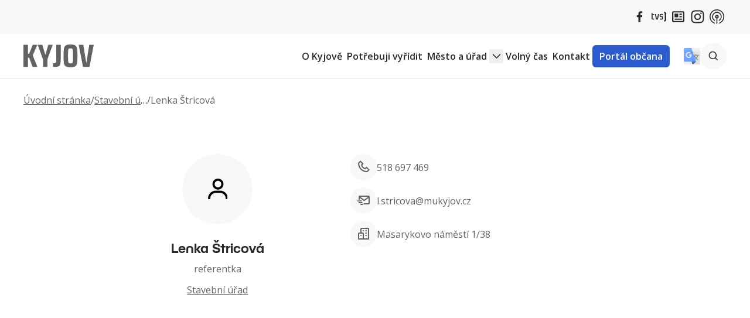

--- FILE ---
content_type: text/html; charset=utf-8
request_url: https://www.mestokyjov.cz/kontakty/19-lenka-stricova
body_size: 7739
content:
<!DOCTYPE html>
<html lang="cs">
<head prefix="og: http://ogp.me/ns# fb: http://ogp.me/ns/fb# ">

            <link rel="dns-prefetch" href="https://www.googletagmanager.com/" >
            <script>
                window.addEventListener("load", ()=> {
                    (function() {
                    try {
                    window.setTimeout(
                    function(){
                        !function(e,t,a,n,g){e[n]=e[n]||[],e[n].push({"gtm.start":(new Date).getTime(),event:"gtm.js"});var m=t.getElementsByTagName(a)[0],r=t.createElement(a);r.async=!0,r.src="https://www.googletagmanager.com/gtm.js?id=GTM-PMCLMWG4",m.parentNode.insertBefore(r,m)}(window,document,"script","dataLayer");        
                    }, 1000);
                    } catch (err) {}
                })();
                });
            </script>
<meta charset="utf-8">
<meta name="author" content="DigiLabs Software, s.r.o. - DigiLabs.cz">
<meta name="viewport" content="width=device-width, initial-scale=1.0, minimum-scale=1.0, maximum-scale=6">
<meta http-equiv="X-UA-Compatible" content="IE=edge">
<link rel="canonical" href="https://www.mestokyjov.cz/kontakty/19-lenka-stricova" />
<meta name="description" content="Město pro život, město pro návraty">
<meta name="robots" content="all">
<meta name="copyright" content="2026 Město Kyjov">    <link rel="stylesheet" type="text/css" href="https://www.mestokyjov.cz/templates/main/style/stylesheet.min.css?v=6d121dc">
    <link rel="apple-touch-icon" sizes="180x180" href="https://www.mestokyjov.cz/apple-touch-icon.png?v=6d121dc">
    <link rel="icon" type="image/png" sizes="32x32" href="https://www.mestokyjov.cz/favicon-32x32.png?v=6d121dc">
    <link rel="icon" type="image/png" sizes="16x16" href="https://www.mestokyjov.cz/favicon-16x16.png?v=6d121dc">
    <link rel="manifest" href="https://www.mestokyjov.cz/site.webmanifest?v=6d121dc">
    <link rel="mask-icon" href="https://www.mestokyjov.cz/safari-pinned-tab.svg?v=6d121dc">
    <meta name="apple-mobile-web-app-title" content="Město Kyjov">
    <meta name="application-name" content="Město Kyjov">
    <meta name="msapplication-TileColor" content="#ffffff">
    <meta name="theme-color" content="#ffffff">
    <link rel="preconnect" href="https://fonts.googleapis.com">
    <link rel="preconnect" href="https://fonts.gstatic.com" crossorigin>
    <link rel="preconnect" href="https://cdn.jsdelivr.net">
    <link rel="preconnect" href="https://unpkg.com">
    <link rel="preload" href="https://fonts.gstatic.com/s/opensans/v34/memQYaGs126MiZpBA-UFUIcVXSCEkx2cmqvXlWq8tWZ0Pw86hd0RkxhjWV4exoMUdjFXmSU_.woff" as="font" type="font/woff2" crossorigin="anonymous">
    <link rel="preload" href="https://fonts.gstatic.com/s/opensans/v34/memvYaGs126MiZpBA-UvWbX2vVnXBbObj2OVTSGmu0SC55K5gw.woff2" as="font" type="font/woff2" crossorigin="anonymous">
    <link rel="stylesheet" type="text/css" href="https://unpkg.com/boxicons@2.1.4/css/boxicons.min.css">
    <title id="snippet--title">Lenka Štricová – Město Kyjov</title>
<link rel="alternate" type="application/rss+xml" title="RSS feed" href="https://www.mestokyjov.cz/rss/cs">
<script>
    function callSafeOnLoad(callback) {
        if (document.readyState === 'complete') {
            if (Loki.hasActiveRequest()) {              
                document.addEventListener('LokiRequestEnd', () => {
                    callback();
                }, {
                    once: true,
                });
                
                return;
            }
            
            callback();

            return;
        }

        document.addEventListener('DOMContentLoaded', () => {
            callback();
        }, {
            once: true,
        });
    }
</script>
<meta property="og:type" content="website">
<meta property="og:title" content="Lenka Štricová – Město Kyjov">
<meta property="og:description" content="Město pro život, město pro návraty">
<meta property="og:locale" content="cs_CZ">
<meta property="og:site_name" content="Město Kyjov">
<meta property="og:url" content="https://www.mestokyjov.cz/kontakty/19-lenka-stricova">
<meta property="og:image" content="https://cdn.mestokyjov.cz/mesto-kyjov/images/gsy7ed4q5gwh6s.webp?width=1200&height=630&quality=90">
<meta property="og:image:alt" content="17qqjahu1qwjxxr-323136302e313632302e36302e38"></head>
<body>
    <div id="snippet--content">
        <header class="fixed top-0 left-0 w-full z-30">
        <div class="py-2 bg-gray-50 print:hidden js-scroll-nav js-nav-pinned" >
            <div class="mx-4">
                <div class="mx-auto container flex gap-3 justify-end items-center">
                        <a class="hover:text-primary transition ease-out p-[4px]" href="https://www.facebook.com/MestoKyjovOficialniProfil" title="Facebook" target="_blank" rel="noopener">
                            <span class="icon-svg icon-svg__icon-fb" aria-hidden="true">
                                <svg class="icon-svg__svg" viewBox="0 0 25 25" width="25" height="25">
                                    <use xlink:href="/templates/main/assets/icons/svg-sprite.svg#icon-fb"></use>
                                </svg>
                            </span>
                        </a>
                        <a class="hover:text-primary transition ease-out p-[4px]" href="https://itvs24.cz/aktuality/kyjov" title="Televize Slovácko" target="_blank" rel="noopener">
                            <span class="icon-svg icon-svg__icon-tvs" aria-hidden="true">
                                <svg class="icon-svg__svg" viewBox="0 0 25 25" width="25" height="25">
                                    <use xlink:href="/templates/main/assets/icons/svg-sprite.svg#icon-tvs"></use>
                                </svg>
                            </span>
                        </a>
                        <a class="hover:text-primary transition ease-out p-[4px]" href="/o-kyjove-kyjovske-noviny" title="Kyjovské noviny" >
                            <span class="icon-svg icon-svg__icon-news" aria-hidden="true">
                                <svg class="icon-svg__svg" viewBox="0 0 25 25" width="25" height="25">
                                    <use xlink:href="/templates/main/assets/icons/svg-sprite.svg#icon-news"></use>
                                </svg>
                            </span>
                        </a>
                        <a class="hover:text-primary transition ease-out p-[4px]" href="https://www.instagram.com/mesto_kyjov/" title="Instagram" target="_blank" rel="noopener">
                            <span class="icon-svg icon-svg__icon-ig" aria-hidden="true">
                                <svg class="icon-svg__svg" viewBox="0 0 25 25" width="25" height="25">
                                    <use xlink:href="/templates/main/assets/icons/svg-sprite.svg#icon-ig"></use>
                                </svg>
                            </span>
                        </a>
                        <a class="hover:text-primary transition ease-out p-[4px]" href="https://mestokyjov.munipolis.cz/" title="Mobilní rozhlas" target="_blank" rel="noopener">
                            <span class="icon-svg icon-svg__icon-munipolis" aria-hidden="true">
                                <svg class="icon-svg__svg" viewBox="0 0 25 25" width="25" height="25">
                                    <use xlink:href="/templates/main/assets/icons/svg-sprite.svg#icon-munipolis"></use>
                                </svg>
                            </span>
                        </a>
                </div>
            </div>
        </div>
            <div class="py-2 xl:py-3 bg-white border-b border-b-gray-200 print:hidden">
                <div class="mx-4">
    <div class="mx-auto container flex items-center justify-between js-navbar" data-navbar-hoverable="true" >
        <a href="/">
            <img class="w-[120px]" src="/templates/main/assets/logo.svg" alt="Město Kyjov - Logo" width="120" height="39" fetchpriority="high">
        </a>
        <div class="xl:flex xl:gap-4">
            <div class="flex items-center gap-3 xl:hidden">
                <button class="border bg-gray-50 rounded-full w-[50px] h-[50px] flex items-center justify-center relative js-search-button" title="Vyhledávání">
                    <span class="icon-svg icon-svg__icon-search" aria-hidden="true">
                        <svg class="icon-svg__svg" viewBox="0 0 24 24" width="24" height="24">
                            <use xlink:href="/templates/main/assets/icons/svg-sprite.svg#icon-search"></use>
                        </svg>
                    </span>
                </button>
                <div class="rounded-full w-[50px] h-[50px] flex items-center justify-center bg-secondary">
                    <button class="burger-animation js-menu-button" title="Mobilní menu">
                        <span></span>
                        <span></span>
                        <span></span>
                        <span></span>
                    </button>
                </div>
            </div>
            <nav class="hidden w-auto xl:flex xl:justify-end js-navbar-content" data-opened="false">
                <ul class="navbar-wrapper">

                            <li class="" data-is-dropdown="false">
                                <div class="navbar-item-wrapper" aria-haspopup="false">
                                    <a class="navbar-item " href="/o-kyjove" >
                                        O Kyjově
                                    </a>
                                </div>
                            </li>

                            <li class="" data-is-dropdown="false">
                                <div class="navbar-item-wrapper" aria-haspopup="false">
                                    <a class="navbar-item " href="/potrebuji-vyridit" >
                                        Potřebuji vyřídit
                                    </a>
                                </div>
                            </li>

                            <li class="" data-is-dropdown="true">
                                <div class="navbar-item-wrapper" aria-haspopup="true" aria-expanded="false" data-toggle="dropdown">
                                        <span class="navbar-item">
                                            Město a úřad
                                        </span>

                                    <button class="navbar-item__button" title="Otevřít submenu">
                                        <span class="icon-svg icon-svg__icon-arrow-down" aria-hidden="true">
                                            <svg class="icon-svg__svg" viewBox="0 0 24 24" width="24" height="24">
                                                <use xlink:href="/templates/main/assets/icons/svg-sprite.svg#icon-arrow-down"></use>
                                            </svg>
                                        </span>
                                    </button>
                                </div>
                                <div class="hidden" data-dropdown-opened="false">
                                    <ul>

                                                <li class="" data-is-dropdown="false">
                                                    <div class="navbar-item-wrapper" aria-haspopup="false">
                                                        <a class="navbar-item" href="/mestsky-urad" >
                                                            Městský úřad
                                                        </a>
                                                    </div>
                                                </li>

                                                <li class="" data-is-dropdown="false">
                                                    <div class="navbar-item-wrapper" aria-haspopup="false">
                                                        <a class="navbar-item" href="/mesto" >
                                                            Město
                                                        </a>
                                                    </div>
                                                </li>

                                                <li class="" data-is-dropdown="false">
                                                    <div class="navbar-item-wrapper" aria-haspopup="false">
                                                        <a class="navbar-item" href="/mestska-policie" >
                                                            Městská policie
                                                        </a>
                                                    </div>
                                                </li>

                                                <li class="" data-is-dropdown="false">
                                                    <div class="navbar-item-wrapper" aria-haspopup="false">
                                                        <a class="navbar-item" href="https://portal.mukyjov.cz/wab/eud/Eud.action" >
                                                            Úřední deska
                                                        </a>
                                                    </div>
                                                </li>
                                    </ul>
                                </div>
                            </li>

                            <li class="" data-is-dropdown="false">
                                <div class="navbar-item-wrapper" aria-haspopup="false">
                                    <a class="navbar-item " href="/volny-cas-a-turistika" >
                                        Volný čas
                                    </a>
                                </div>
                            </li>

                            <li class="" data-is-dropdown="false">
                                <div class="navbar-item-wrapper" aria-haspopup="false">
                                    <a class="navbar-item " href="/kontakt" >
                                        Kontakt
                                    </a>
                                </div>
                            </li>

                            <li class="" data-is-dropdown="false">
                                <div class="navbar-item-wrapper" aria-haspopup="false">
                                    <a class="navbar-item navbar-item--highlight" href="https://portal.mukyjov.cz/wab/rzs/Oblast.action;jsessionid=F5FCEC2F9EFAFD92C01B33089F6108A8" >
                                        Portál občana
                                    </a>
                                </div>
                            </li>
                </ul>
                <div class="flex justify-center xl:hidden mt-6">
                    <button class="flex-shrink-0" title="Google Translate" onclick="window.pageTranslate.init();">
                        <img class="w-[28px]" src="/templates/main/assets/translate.svg" alt="Google Translate" width="28" height="28">
                    </button>
                </div>
            </nav>
            <div class="hidden xl:flex items-center gap-4">
                <button class="flex-shrink-0" title="Google Translate" onclick="window.pageTranslate.init();">
                    <img class="w-[28px]" src="/templates/main/assets/translate.svg" alt="Google Translate" width="28" height="28">
                </button>
                <button class="text-secondary w-[45px] h-[45px] rounded-full bg-gray-50 flex justify-center items-center hover:bg-gray-100 transition ease-out js-search-button flex-shrink-0" title="Vyhledávání">
                    <span class="icon-svg icon-svg__icon-search" aria-hidden="true">
                        <svg class="icon-svg__svg" viewBox="0 0 25 25" width="25" height="25">
                            <use xlink:href="/templates/main/assets/icons/svg-sprite.svg#icon-search"></use>
                        </svg>
                    </span>
                </button>
            </div>
            <form action="/vyhledavani?page=1" method="get" class="hidden js-search-popup fixed top-0 left-0 right-0 bottom-0 bg-black/75 z-20 flex items-center justify-center">
                <div class="w-10/12 max-w-[700px] bg-white p-4 relative min-h-[250px] shadow-md rounded-lg">
                    <div class="absolute right-4 top-4">
                        <button class="js-search-bar-close-button" title="Zavřít vyhledávání" type="button">
                            <span class="icon-svg icon-svg__icon-close" aria-hidden="true">
                                <svg class="icon-svg__svg" viewBox="0 0 30 30" width="30" height="30">
                                    <use xlink:href="/templates/main/assets/icons/svg-sprite.svg#icon-close"></use>
                                </svg>
                            </span>
                        </button>
                    </div>
                    <div>
                        <h2 class="font-semibold font-novatica text-xl">Vyhledávání</h2>
                    </div>
                    <div class="flex mt-6 flex-wrap sm:flex-nowrap">
                        <label class="flex flex-grow relative after:absolute after:left-2 after:top-2/4 after:-translate-y-1/2 after:text-secondary-light after:bg-[url('../assets/search.svg')] after:w-[25px] after:h-[25px]" for="vyhledavani" aria-label="Vyhledávání">
                            <input class="border border-primary p-[24px] pl-[44px] appearance-none bg-white w-full max-xs:rounded-t-lg xs:rounded-l-lg placeholder:text-gray-400" type="search" id="vyhledavani" placeholder="Zadejte text k vyhledání" title="Vyhledávání" name="q">
                        </label>
                        <button class="text-white bg-primary text-sm sm:text-base font-semibold max-xs:rounded-b-lg xs:rounded-r-lg py-3 px-5 transition ease-out hover:bg-primary-lighter w-full sm:w-auto" type="submit">Hledat</button>
                    </div>
                </div>
            </form>
        </div>
    </div>
                </div>
            </div>
        </header>

    <main class="pt-[132px] xl:pt-[135px]" >
        <div class="my-4 mx-4">
    <div class="container mx-auto">
        <nav>
            <h2 class="sr-only">Drobečková navigace</h2>
            <ol class="flex gap-2 gap-y-0.5 flex-wrap">


                        <li class="truncate-breadcrumb"><a class="font-normal text-secondary-light underline hover:text-secondary transition ease-out max-lg:text-sm" href="/">Úvodní stránka</a></li>

                        <li class="truncate-breadcrumb"><span class="text-secondary-light max-lg:text-sm">/</span></li>
                        <li class="truncate-breadcrumb"><a class="font-normal text-secondary-light underline hover:text-secondary transition ease-out max-lg:text-sm" href="/kontakty-stavebni-urad">Stavební úřad</a></li>

                        <li class="truncate-breadcrumb"><span class="text-secondary-light max-lg:text-sm">/</span></li>
                        <li class="truncate-breadcrumb"><span class="font-normal text-secondary-light max-lg:text-sm">Lenka Štricová</span></li>

            </ol>
        </nav>
    </div>
        </div>
        <section class="my-6 md:my-8">
            <div class="mx-4">
                <div class="container mx-auto">
                    <div class="mt-5 md:mt-6 max-w-4xl mx-auto">
                        <article class="grid md:grid-cols-[40%_1fr] gap-6">
                            <div class="text-center">
                                    <div class="">
                                        <img class="rounded-full w-[120px] h-[120px] mx-auto" src="/templates/main/assets/contact-placeholder.webp" width="120" height="120" alt="Ikona uživatele">
                                    </div>
                                <h1 class="mt-4 font-semibold font-novatica text-xl text-secondary">
                                    Lenka Štricová
                                </h1>

                                    <span class="mt-1 block text-secondary-light">referentka</span>


                                        <a class="mt-2 inline-block text-secondary-light hover:text-primary transition ease-out underline" href="/kontakty-stavebni-urad" >
                                            Stavební úřad
                                        </a>
                            </div>
                            <div>
                                <div class="mt-4 pt-4 border-t border-gray-200 first:mt-0 md:first:pt-0 md:first:border-0">
                                    <ul>
                                                <li class="mt-2 first:mt-0">
                                                    <a class="text-secondary-light hover:text-primary transition ease-out inline-flex gap-2 items-center [&amp;_i]:flex [&amp;_i]:justify-center [&amp;_i]:items-center [&amp;_i]:w-[45px] [&amp;_i]:h-[45px] [&amp;_i]:bg-gray-50 [&amp;_i]:rounded-full" href="tel:518 697 469">
                                                        <i class="bx bx-phone bx-sm"></i>
                                                        <span>518 697 469</span>
                                                    </a>
                                                </li>

                                            <li class="mt-2 first:mt-0">
                                                <a class="text-secondary-light hover:text-primary transition ease-out inline-flex gap-2 items-center [&amp;_i]:flex [&amp;_i]:justify-center [&amp;_i]:items-center [&amp;_i]:w-[45px] [&amp;_i]:h-[45px] [&amp;_i]:bg-gray-50 [&amp;_i]:rounded-full" href="mailto:l.stricova@mukyjov.cz">
                                                    <i class="bx bx-mail-send bx-sm"></i>
                                                    <span>l.stricova@mukyjov.cz</span>
                                                </a>
                                            </li>

                                            <li class="mt-2 first:mt-0">
                                                <div class="text-secondary-light inline-flex gap-2 items-center [&amp;_i]:flex [&amp;_i]:justify-center [&amp;_i]:items-center [&amp;_i]:w-[45px] [&amp;_i]:h-[45px] [&amp;_i]:bg-gray-50 [&amp;_i]:rounded-full">
                                                    <i class="bx bx-buildings bx-sm"></i>
                                                    <span>Masarykovo náměstí 1/38</span>
                                                </div>
                                            </li>
                                    </ul>
                                </div>

                                <div class="mt-5 lg:hidden max-sm:flex max-sm:justify-center">
                                    <a class="[&amp;_i]:flex [&amp;_i]:justify-center [&amp;_i]:items-center [&amp;_i]:w-[45px] [&amp;_i]:h-[45px] [&amp;_i]:bg-primary [&amp;_i]:text-white [&amp;_i]:rounded-full flex gap-2 items-center font-semibold text-secondary hover:text-primary transition ease-out" href="/_/services/contact/export-vcf/19?locale=cs" data-loki-ajax="false">
                                        <i class="bx bx-sm bx-download"></i>
                                        <span>Přidat do kontaktů</span>
                                    </a>
                                </div>
                            </div>
                        </article>
                    </div>
                </div>
            </div>
        </section>
    </main>
        <footer class="bg-gray-50">
            <div class="mx-4 pt-7 md:pt-8 pb-5">
                <div class="container mx-auto">
                    <div class="grid sm:grid-cols-2 lg:grid-cols-3 gap-6">
    <div class="border-r border-gray-200 last:border-r-0 max-sm:border-r-0" >
        <a href="/">
            <img class="w-[180px]" src="/templates/main/assets/kyjov-erb_2x.webp" alt="Město Kyjov – erb" width="180" height="86" loading="eager">
        </a>
        <nav class="mt-4">
            <ul>

                    <li class="mt-2 first:mt-0">
                        <a class="text-secondary-light hover:text-primary transition ease-out" href="/gdpr" >
                            GDPR
                        </a>
                    </li>

                    <li class="mt-2 first:mt-0">
                        <a class="text-secondary-light hover:text-primary transition ease-out" href="/cookies" >
                            Cookies
                        </a>
                    </li>

                    <li class="mt-2 first:mt-0">
                        <a class="text-secondary-light hover:text-primary transition ease-out" href="/prohlaseni-o-pristupnosti" >
                            Prohlášení o přístupnosti
                        </a>
                    </li>
            </ul>
        </nav>
    </div>
    <div class="border-r border-gray-200 last:border-r-0" >
        <div>
            <h2 class="font-semibold text-secondary font-novatica text-xl">Kontakt</h2>
        </div>
        <div class="mt-4 flex justify-between gap-2">
            <ul class="mt-4">
                    <li class="mt-2 first:mt-0">
                            <a class="text-secondary-light hover:text-primary transition ease-out inline-flex gap-2 items-center [&amp;_i]:flex [&amp;_i]:justify-center [&amp;_i]:items-center [&amp;_i]:w-[45px] [&amp;_i]:h-[45px] [&amp;_i]:bg-white [&amp;_i]:rounded-full" href="https://goo.gl/maps/hJE5KDGNLRfTE4Ts9" target="_blank" rel="noopener">
                                    <i class="bx bx-location-plus bx-sm"></i>
                                <span>Masarykovo nám. 30/1, 697 01 Kyjov</span>
                            </a>
                    </li>
                    <li class="mt-2 first:mt-0">
                            <a class="text-secondary-light hover:text-primary transition ease-out inline-flex gap-2 items-center [&amp;_i]:flex [&amp;_i]:justify-center [&amp;_i]:items-center [&amp;_i]:w-[45px] [&amp;_i]:h-[45px] [&amp;_i]:bg-white [&amp;_i]:rounded-full" href="tel:518697411" target="_blank" rel="noopener">
                                    <i class="bx bx-phone bx-sm"></i>
                                <span>518 697 411</span>
                            </a>
                    </li>
                    <li class="mt-2 first:mt-0">
                            <a class="text-secondary-light hover:text-primary transition ease-out inline-flex gap-2 items-center [&amp;_i]:flex [&amp;_i]:justify-center [&amp;_i]:items-center [&amp;_i]:w-[45px] [&amp;_i]:h-[45px] [&amp;_i]:bg-white [&amp;_i]:rounded-full" href="mailto: epodatelna@mukyjov.cz" target="_blank" rel="noopener">
                                    <i class="bx bx-mail-send bx-sm"></i>
                                <span>epodatelna@mukyjov.cz</span>
                            </a>
                    </li>
                    <li class="mt-2 first:mt-0">
                            <a class="text-secondary-light hover:text-primary transition ease-out inline-flex gap-2 items-center [&amp;_i]:flex [&amp;_i]:justify-center [&amp;_i]:items-center [&amp;_i]:w-[45px] [&amp;_i]:h-[45px] [&amp;_i]:bg-white [&amp;_i]:rounded-full" href="mailto: urad@mukyjov.cz" target="_blank" rel="noopener">
                                    <i class="bx bx-envelope bx-sm"></i>
                                <span> urad@mukyjov.cz</span>
                            </a>
                    </li>
                    <li class="mt-2 first:mt-0">
                            <div class="text-secondary-light hover:text-primary transition ease-out inline-flex gap-2 items-center [&amp;_i]:flex [&amp;_i]:justify-center [&amp;_i]:items-center [&amp;_i]:w-[45px] [&amp;_i]:h-[45px] [&amp;_i]:bg-white [&amp;_i]:rounded-full">
                                    <i class="bx bx-info-circle bx-sm"></i>
                                <span>IČO: 00285030, DIČ: CZ00285030</span>
                            </div>
                    </li>
                    <li class="mt-2 first:mt-0">
                            <a class="text-secondary-light hover:text-primary transition ease-out inline-flex gap-2 items-center [&amp;_i]:flex [&amp;_i]:justify-center [&amp;_i]:items-center [&amp;_i]:w-[45px] [&amp;_i]:h-[45px] [&amp;_i]:bg-white [&amp;_i]:rounded-full" href="mailto: " target="_blank" rel="noopener">
                                    <i class="bx bx-hdd bx-sm"></i>
                                <span>ID datové schránky: f28bdah</span>
                            </a>
                    </li>
            </ul>
        </div>
    </div>
    <div class="border-r border-gray-200 last:border-r-0 max-lg:border-r-0" >
        <div>
            <h2 class="font-semibold text-secondary font-novatica text-xl">
                Nepřehlédněte
            </h2>
        </div>
        <ul class="mt-4">

                <li class="mt-2 first:mt-0">
                    <a class="text-secondary-light hover:text-primary transition ease-out inline-flex gap-2 items-center [&amp;_i]:flex [&amp;_i]:justify-center [&amp;_i]:items-center [&amp;_i]:w-[45px] [&amp;_i]:h-[45px] [&amp;_i]:bg-white [&amp;_i]:rounded-full" href="/potrebuji-vyridit" >
                            <i class="bx bx-food-menu bx-sm"></i>

                        <span>Potřebuji vyřídit</span>
                    </a>
                </li>

                <li class="mt-2 first:mt-0">
                    <a class="text-secondary-light hover:text-primary transition ease-out inline-flex gap-2 items-center [&amp;_i]:flex [&amp;_i]:justify-center [&amp;_i]:items-center [&amp;_i]:w-[45px] [&amp;_i]:h-[45px] [&amp;_i]:bg-white [&amp;_i]:rounded-full" href="/mestsky-urad" >
                            <i class="bx bx-location-plus bx-sm"></i>

                        <span>Městský úřad</span>
                    </a>
                </li>
        </ul>

    <div class="mt-5 md:mt-6" >
        <h2 class="font-semibold text-secondary font-novatica text-xl">
            Odběr novinek
        </h2>

        <form action="/kontakty/19-lenka-stricova" method="post" id="frm-modules-footer-module16-modules-footer_neprehlednete-module32-form" class="mt-4">
            <label class="flex" title="Odběr novinek">
                <input name="email" maxlength="255" id="frm-modules-footer-module16-modules-footer_neprehlednete-module32-form-email" required data-nette-rules='[{"op":":filled","msg":"Pole \"Zadejte Váš e-mail\" je povinné"},{"op":":email","msg":"Please enter a valid email address."}]' class="w-full sm:w-auto rounded-l-lg flex-grow border border-primary placeholder:text-gray-400" type="email" placeholder="Váš e-mail">
                <button name="_submit" value="Uložit" class="bg-primary text-white p-2 rounded-r-lg" type="submit" title="Přihlásit se k odběru novinek">
                    <span class="icon-svg icon-svg__icon-arrow-right-2" aria-hidden="true">
                        <svg class="icon-svg__svg" viewBox="0 0 25 25" width="25" height="25">
                            <use xlink:href="/templates/main/assets/icons/svg-sprite.svg#icon-arrow-right-2"></use>
                        </svg>
                    </span>
                </button>
            </label>
            <div class="mt-2 [&amp;_a]:hover:text-primary [&amp;_a]:transition [&amp;_a]:ease-out">
                <span class="text-gray-500 [&amp;_a]:underline text-sm">Přihlášením k odběru souhlasíte s našimi <a href="/gdpr" target="_blank">Zásadami ochrany osobních údajů</a></span>
            </div>
        <input type="hidden" name="backlink" value="https://www.mestokyjov.cz/kontakty/19-lenka-stricova"><div style="height: 1px; width: 1px; line-height: 1px; font-size: 1px; opacity: 0.0001; overflow: hidden; display: inline-block; position: absolute; left: -9999999px;"><input name="date" type="text" data-hid="form_hid__40q4vxhwysl_cWFRdbus9XmY" value="0ubdprccjf6b3i@newntrjo6enoya.fb" autocomplete="form_hid__40q4vxhwysl_cWFRdbus9XmY--acoff-mc6Cmtq4WaPr" required>            <script>
                (function () {
                    const scriptNode = document.currentScript;
                    setTimeout(function () {
                        let node = scriptNode.previousElementSibling;
                        if (node) {
                            node.value = '';
                            node.required = false;
                            node.hidden = true;
                        }
                    }, 1641);
                })();
            </script>
        </div><div style="height: 1px; width: 1px; line-height: 1px; font-size: 1px; opacity: 0.0001; overflow: hidden; display: inline-block; position: absolute; left: -9999999px;"><input name="key" type="text" data-hid="form_hid__40q4vxi3xo6_d6ors20Tybac" value="ezWvXNHEUpKQqUh" autocomplete="form_hid__40q4vxi3xo6_d6ors20Tybac--acoff-sp0ssUo3LG90" required>            <script>
                (function () {
                    const scriptNode = document.currentScript;
                    setTimeout(function () {
                        let node = scriptNode.previousElementSibling;
                        if (node) {
                            node.value = '';
                            node.required = false;
                            node.hidden = true;
                        }
                    }, 164);
                })();
            </script>
        </div><div style="height: 1px; width: 1px; line-height: 1px; font-size: 1px; opacity: 0.0001; overflow: hidden; display: inline-block; position: absolute; left: -9999999px;"><input name="message" type="text" data-hid="form_hid__40q4vxi4c1y_vJ2RIHaI8Fjo" value="" autocomplete="form_hid__40q4vxi4c1y_vJ2RIHaI8Fjo--acoff-lUTj6GLI1a2i" required>            <script>
                (function () {
                    const scriptNode = document.currentScript;
                    setTimeout(function () {
                        let node = scriptNode.previousElementSibling;
                        if (node) {
                            node.value = '';
                            node.required = false;
                            node.hidden = true;
                        }
                    }, 771);
                })();
            </script>
        </div><div style="height: 1px; width: 1px; line-height: 1px; font-size: 1px; opacity: 0.0001; overflow: hidden; display: inline-block; position: absolute; left: -9999999px;"><input name="order" type="text" data-hid="form_hid__40q4vxi4s9a_vpRAjG4rVssl" value="nvXPuzZXqIcsBqeIrfWsacvjrPjPVtlEwEaLJ  eG" autocomplete="form_hid__40q4vxi4s9a_vpRAjG4rVssl--acoff-MBKK4zmMBdIQ" required>            <script>
                (function () {
                    const scriptNode = document.currentScript;
                    setTimeout(function () {
                        let node = scriptNode.previousElementSibling;
                        if (node) {
                            node.value = '';
                            node.required = false;
                            node.hidden = true;
                        }
                    }, 574);
                })();
            </script>
        </div><div style="height: 1px; width: 1px; line-height: 1px; font-size: 1px; opacity: 0.0001; overflow: hidden; display: inline-block; position: absolute; left: -9999999px;"><input name="subject" type="text" data-hid="form_hid__40q4vxi51z4_sFwijJqZCA7S" value="88928717" autocomplete="form_hid__40q4vxi51z4_sFwijJqZCA7S--acoff-tyP0NmTXI8pc" required>            <script>
                (function () {
                    const scriptNode = document.currentScript;
                    setTimeout(function () {
                        let node = scriptNode.previousElementSibling;
                        if (node) {
                            node.value = '';
                            node.required = false;
                            node.hidden = true;
                        }
                    }, 1217);
                })();
            </script>
        </div><div style="height: 1px; width: 1px; line-height: 1px; font-size: 1px; opacity: 0.0001; overflow: hidden; display: inline-block; position: absolute; left: -9999999px;"><input name="priority" type="text" data-hid="form_hid__40q4vxi5b15_Z6MF5NJsgrAi" value="" autocomplete="form_hid__40q4vxi5b15_Z6MF5NJsgrAi--acoff-R9iUTzTAWVnx" required>            <script>
                (function () {
                    const scriptNode = document.currentScript;
                    setTimeout(function () {
                        let node = scriptNode.previousElementSibling;
                        if (node) {
                            node.value = '';
                            node.required = false;
                            node.hidden = true;
                        }
                    }, 519);
                })();
            </script>
        </div><div style="height: 1px; width: 1px; line-height: 1px; font-size: 1px; opacity: 0.0001; overflow: hidden; display: inline-block; position: absolute; left: -9999999px;"><input name="workspace" type="text" data-hid="form_hid__40q4vxi5jr1_KkaZfc1WjsOv" value="" autocomplete="form_hid__40q4vxi5jr1_KkaZfc1WjsOv--acoff-ehv2CjqCUubZ" required>            <script>
                (function () {
                    const scriptNode = document.currentScript;
                    setTimeout(function () {
                        let node = scriptNode.previousElementSibling;
                        if (node) {
                            node.value = '';
                            node.required = false;
                            node.hidden = true;
                        }
                    }, 369);
                })();
            </script>
        </div><div style="height: 1px; width: 1px; line-height: 1px; font-size: 1px; opacity: 0.0001; overflow: hidden; display: inline-block; position: absolute; left: -9999999px;"><input name="project" type="text" data-hid="form_hid__40q4vxi60ip_kl1nLCXNt3kV" value="s8r43bx34dmn@jv9ipmrzaluvh0q9.vn" autocomplete="form_hid__40q4vxi60ip_kl1nLCXNt3kV--acoff-6FFqOSA1bGqH" required>            <script>
                (function () {
                    const scriptNode = document.currentScript;
                    setTimeout(function () {
                        let node = scriptNode.previousElementSibling;
                        if (node) {
                            node.value = '';
                            node.required = false;
                            node.hidden = true;
                        }
                    }, 571);
                })();
            </script>
        </div><div style="height: 1px; width: 1px; line-height: 1px; font-size: 1px; opacity: 0.0001; overflow: hidden; display: inline-block; position: absolute; left: -9999999px;"><input name="task" type="text" data-hid="form_hid__40q4vxi6mtk_cWKWMcKXH5Eb" value="" autocomplete="form_hid__40q4vxi6mtk_cWKWMcKXH5Eb--acoff-IgCd1y8JewGM" required>            <script>
                (function () {
                    const scriptNode = document.currentScript;
                    setTimeout(function () {
                        let node = scriptNode.previousElementSibling;
                        if (node) {
                            node.value = '';
                            node.required = false;
                            node.hidden = true;
                        }
                    }, 823);
                })();
            </script>
        </div><div style="height: 1px; width: 1px; line-height: 1px; font-size: 1px; opacity: 0.0001; overflow: hidden; display: inline-block; position: absolute; left: -9999999px;"><input name="greetings" type="text" data-hid="form_hid__40q4vxi7780_R45l84HzjYPI" value="TsxnrqtPvsSO mEtBwq" autocomplete="form_hid__40q4vxi7780_R45l84HzjYPI--acoff-tLqPXXuqM2v9" required>            <script>
                (function () {
                    const scriptNode = document.currentScript;
                    setTimeout(function () {
                        let node = scriptNode.previousElementSibling;
                        if (node) {
                            node.value = '';
                            node.required = false;
                            node.hidden = true;
                        }
                    }, 1995);
                })();
            </script>
        </div><div style="height: 1px; width: 1px; line-height: 1px; font-size: 1px; opacity: 0.0001; overflow: hidden; display: inline-block; position: absolute; left: -9999999px;"><input name="street" type="text" data-hid="form_hid__40q4vxi7gs7_G0bTINTIYeTM" value="" autocomplete="form_hid__40q4vxi7gs7_G0bTINTIYeTM--acoff-aWilRx0eFo72" required>            <script>
                (function () {
                    const scriptNode = document.currentScript;
                    setTimeout(function () {
                        let node = scriptNode.previousElementSibling;
                        if (node) {
                            node.value = '';
                            node.required = false;
                            node.hidden = true;
                        }
                    }, 107);
                })();
            </script>
        </div><div style="height: 1px; width: 1px; line-height: 1px; font-size: 1px; opacity: 0.0001; overflow: hidden; display: inline-block; position: absolute; left: -9999999px;"><input name="address" type="text" data-hid="form_hid__40q4vxi7t26_SUCayUorZXBw" value="CEurJlSqFhfvsZUzXcP" autocomplete="form_hid__40q4vxi7t26_SUCayUorZXBw--acoff-guyGLUb1JGbw" required>            <script>
                (function () {
                    const scriptNode = document.currentScript;
                    setTimeout(function () {
                        let node = scriptNode.previousElementSibling;
                        if (node) {
                            node.value = '';
                            node.required = false;
                            node.hidden = true;
                        }
                    }, 998);
                })();
            </script>
        </div><div style="height: 1px; width: 1px; line-height: 1px; font-size: 1px; opacity: 0.0001; overflow: hidden; display: inline-block; position: absolute; left: -9999999px;"><input name="country" type="text" data-hid="form_hid__40q4vxi85oy_D4TIhYLXrt7Z" value="dxwOQjtGTgvSaZHgTqup AjjqokI BAqbN PzdYvpjunRnWjkMpHTUhXlpOZbeikxPqXKOHBNXYBSELsHpzBpgRXxkW" autocomplete="form_hid__40q4vxi85oy_D4TIhYLXrt7Z--acoff-18FQGqqq71gJ" required>            <script>
                (function () {
                    const scriptNode = document.currentScript;
                    setTimeout(function () {
                        let node = scriptNode.previousElementSibling;
                        if (node) {
                            node.value = '';
                            node.required = false;
                            node.hidden = true;
                        }
                    }, 1067);
                })();
            </script>
        </div><input type="hidden" name="_do" value="modules-footer-module16-modules-footer_neprehlednete-module32-form-submit"></form>

    </div>
    </div>
                    </div>
                    <div class="mt-5 pt-5 border-t border-gray-200 grid sm:grid-cols-3 items-center gap-5">
                        <div class="text-center sm:text-left">
                            <span class="text-secondary-light text-sm">© 2026 Město Kyjov</span>
                        </div>
                        <div class="text-center">
                            <a class="inline-block group cursor-pointer" href="https://digilabs.cz?utm_source=mestokyjyov" title="Digilabs.cz" target="_blank" rel="noopener">
                                <img class="w-[120px] opacity-40 group-hover:opacity-100 transition ease-out" src="/templates/main/assets/dl_logo.svg" alt="Digilabs.cz" width="120" height="29" loading="lazy">
                            </a>
                        </div>
                        <div class="flex justify-center sm:justify-end">
                            <button class="w-[45px] h-[45px] bg-white rounded-full border border-primary text-secondary-light hover:bg-primary hover:text-white transition ease-out flex justify-center items-center" title="Nahoru" onclick="LokiScroll.scrollTop(true); return false;">
                                <span class="icon-svg icon-svg__icon-arrow-up" aria-hidden="true">
                                    <svg class="icon-svg__svg" viewBox="0 0 25 25" width="25" height="25">
                                        <use xlink:href="/templates/main/assets/icons/svg-sprite.svg#icon-arrow-up"></use>
                                    </svg>
                                </span>
                            </button>
                        </div>
                    </div>
                </div>
            </div>
        </footer>
    <!-- Start of Google Tag Manager Tracker --><script>window.dataLayer = window.dataLayer || [];window.dataLayer.push([]);</script><!-- End of Google Tag Manager Tracker -->
<script type="application/ld+json">[{"@context":"https://schema.org","potentialAction":[{"@type":"SearchAction","target":{"@type":"EntryPoint","urlTemplate":"https://www.mestokyjov.cz/vyhledavani?page=1?q={search_term_string}"},"query-input":"required name=search_term_string"}],"@type":"WebSite","url":"https://www.mestokyjov.cz/"},{"@context":"https://schema.org","@type":"Organization","url":"https://www.mestokyjov.cz/","name":"Město Kyjov","logo":"https://cdn.mestokyjov.cz/mesto-kyjov/images/vb6yjcjm4o2eh6s.png?width=1200&height=900&quality=90"},{"@context":"https://schema.org","@type":"BreadcrumbList","itemListElement":[{"@type":"ListItem","position":1,"name":"Úvodní stránka","item":"https://www.mestokyjov.cz/"},{"@type":"ListItem","position":2,"name":"Stavební úřad","item":"https://www.mestokyjov.cz/kontakty-stavebni-urad"},{"@type":"ListItem","position":3,"name":"Lenka Štricová"}]}]</script>    </div>
    <div class="loader">
        <div class="loader-anim">
            <span class="loader-item"></span>
        </div>
    </div>
<script src="https://www.mestokyjov.cz/templates/main/bundle.js?v=6d121dc"></script>
<script id="citymind-script" src="https://api.citymind.tech/resources/js/136" defer></script>        <script>
            (function () {
                try {
                    let timezone = Intl.DateTimeFormat().resolvedOptions().timeZone;
                    if (timezone) {
                        document.cookie = 'Timezone=' + timezone + '; SameSite=Lax; path=/';
                    }
                } catch (error) {
                    console.error(error);
                }
            })();
        </script>
        
<script type="application/javascript" src="https://www.mestokyjov.cz/assets/netteForms.min.js?v=6d121dc"></script><script type="application/javascript" src="https://www.mestokyjov.cz/assets/loki.js?v=6d121dc"></script><script>Loki.init({"flashes":[],"translations":{"errors":{"default":"Během zpracování požadavku došlo k chybě","invalidResponse":"Systém vrátil neplatnou odpověď","status0":"Požadavek byl zrušen","status404":"Stránka nenalezena","updating":"Právě probíhá aktualizace systému, která obvykle trvá jednu minutu. Váš požadavek se za moment pokusíme znovu zopakovat. Prosíme, vyčkejte na dokončení aktualizace."},"confirm":{"buttonYes":"Ano","buttonNo":"Ne"}}})</script></body>


--- FILE ---
content_type: text/css
request_url: https://www.mestokyjov.cz/templates/main/style/stylesheet.min.css?v=6d121dc
body_size: 17708
content:
*,::after,::before{--tw-border-spacing-x:0;--tw-border-spacing-y:0;--tw-translate-x:0;--tw-translate-y:0;--tw-rotate:0;--tw-skew-x:0;--tw-skew-y:0;--tw-scale-x:1;--tw-scale-y:1;--tw-scroll-snap-strictness:proximity;--tw-ring-offset-width:0px;--tw-ring-offset-color:#fff;--tw-ring-color:rgb(59 130 246 / 0.5);--tw-ring-offset-shadow:0 0 #0000;--tw-ring-shadow:0 0 #0000;--tw-shadow:0 0 #0000;--tw-shadow-colored:0 0 #0000}::backdrop{--tw-border-spacing-x:0;--tw-border-spacing-y:0;--tw-translate-x:0;--tw-translate-y:0;--tw-rotate:0;--tw-skew-x:0;--tw-skew-y:0;--tw-scale-x:1;--tw-scale-y:1;--tw-scroll-snap-strictness:proximity;--tw-ring-offset-width:0px;--tw-ring-offset-color:#fff;--tw-ring-color:rgb(59 130 246 / 0.5);--tw-ring-offset-shadow:0 0 #0000;--tw-ring-shadow:0 0 #0000;--tw-shadow:0 0 #0000;--tw-shadow-colored:0 0 #0000}*,::after,::before{box-sizing:border-box;border-width:0;border-style:solid;border-color:#e5e7eb}::after,::before{--tw-content:''}:host,html{line-height:1.5;-webkit-text-size-adjust:100%;-moz-tab-size:4;-o-tab-size:4;tab-size:4;font-family:Open Sans,sans-serif;font-feature-settings:normal;font-variation-settings:normal;-webkit-tap-highlight-color:transparent}body{margin:0;line-height:inherit}hr{height:0;color:inherit;border-top-width:1px}abbr:where([title]){-webkit-text-decoration:underline dotted;text-decoration:underline dotted}h1,h2,h3,h4,h5,h6{font-size:inherit;font-weight:inherit}a{color:inherit;text-decoration:inherit}b,strong{font-weight:bolder}code,kbd,pre,samp{font-family:ui-monospace,SFMono-Regular,Menlo,Monaco,Consolas,"Liberation Mono","Courier New",monospace;font-feature-settings:normal;font-variation-settings:normal;font-size:1em}small{font-size:80%}sub,sup{font-size:75%;line-height:0;position:relative;vertical-align:baseline}sub{bottom:-.25em}sup{top:-.5em}table{text-indent:0;border-color:inherit;border-collapse:collapse}button,input,optgroup,select,textarea{font-family:inherit;font-feature-settings:inherit;font-variation-settings:inherit;font-size:100%;font-weight:inherit;line-height:inherit;letter-spacing:inherit;color:inherit;margin:0;padding:0}button,select{text-transform:none}button,input:where([type=button]),input:where([type=reset]),input:where([type=submit]){-webkit-appearance:button;background-color:transparent;background-image:none}:-moz-focusring{outline:auto}:-moz-ui-invalid{box-shadow:none}progress{vertical-align:baseline}::-webkit-inner-spin-button,::-webkit-outer-spin-button{height:auto}[type=search]{-webkit-appearance:textfield;outline-offset:-2px}::-webkit-search-decoration{-webkit-appearance:none}::-webkit-file-upload-button{-webkit-appearance:button;font:inherit}summary{display:list-item}blockquote,dd,dl,figure,h1,h2,h3,h4,h5,h6,hr,p,pre{margin:0}fieldset{margin:0;padding:0}legend{padding:0}menu,ol,ul{list-style:none;margin:0;padding:0}dialog{padding:0}textarea{resize:vertical}input::-moz-placeholder,textarea::-moz-placeholder{opacity:1;color:#9ca3af}input::placeholder,textarea::placeholder{opacity:1;color:#9ca3af}[role=button],button{cursor:pointer}:disabled{cursor:default}audio,canvas,embed,iframe,img,object,svg,video{display:block;vertical-align:middle}img,video{max-width:100%;height:auto}[hidden]:where(:not([hidden=until-found])){display:none}[multiple],[type=date],[type=datetime-local],[type=email],[type=month],[type=number],[type=password],[type=search],[type=tel],[type=text],[type=time],[type=url],[type=week],input:where(:not([type])),select,textarea{-webkit-appearance:none;-moz-appearance:none;appearance:none;background-color:#fff;border-color:#6b7280;border-width:1px;border-radius:0;padding-top:.5rem;padding-right:.75rem;padding-bottom:.5rem;padding-left:.75rem;font-size:1rem;line-height:1.5rem;--tw-shadow:0 0 #0000}[multiple]:focus,[type=date]:focus,[type=datetime-local]:focus,[type=email]:focus,[type=month]:focus,[type=number]:focus,[type=password]:focus,[type=search]:focus,[type=tel]:focus,[type=text]:focus,[type=time]:focus,[type=url]:focus,[type=week]:focus,input:where(:not([type])):focus,select:focus,textarea:focus{outline:2px solid transparent;outline-offset:2px;--tw-ring-inset:var(--tw-empty, );/*!*//*!*/--tw-ring-offset-width:0px;--tw-ring-offset-color:#fff;--tw-ring-color:#2563eb;--tw-ring-offset-shadow:var(--tw-ring-inset) 0 0 0 var(--tw-ring-offset-width) var(--tw-ring-offset-color);--tw-ring-shadow:var(--tw-ring-inset) 0 0 0 calc(1px + var(--tw-ring-offset-width)) var(--tw-ring-color);box-shadow:var(--tw-ring-offset-shadow),var(--tw-ring-shadow),var(--tw-shadow);border-color:#2563eb}input::-moz-placeholder,textarea::-moz-placeholder{color:#6b7280;opacity:1}input::placeholder,textarea::placeholder{color:#6b7280;opacity:1}::-webkit-datetime-edit-fields-wrapper{padding:0}::-webkit-date-and-time-value{min-height:1.5em;text-align:inherit}::-webkit-datetime-edit{display:inline-flex}::-webkit-datetime-edit,::-webkit-datetime-edit-day-field,::-webkit-datetime-edit-hour-field,::-webkit-datetime-edit-meridiem-field,::-webkit-datetime-edit-millisecond-field,::-webkit-datetime-edit-minute-field,::-webkit-datetime-edit-month-field,::-webkit-datetime-edit-second-field,::-webkit-datetime-edit-year-field{padding-top:0;padding-bottom:0}select{background-image:url("data:image/svg+xml,%3csvg xmlns='http://www.w3.org/2000/svg' fill='none' viewBox='0 0 20 20'%3e%3cpath stroke='%236b7280' stroke-linecap='round' stroke-linejoin='round' stroke-width='1.5' d='M6 8l4 4 4-4'/%3e%3c/svg%3e");background-position:right .5rem center;background-repeat:no-repeat;background-size:1.5em 1.5em;padding-right:2.5rem;-webkit-print-color-adjust:exact;print-color-adjust:exact}[multiple],[size]:where(select:not([size="1"])){background-image:initial;background-position:initial;background-repeat:unset;background-size:initial;padding-right:.75rem;-webkit-print-color-adjust:unset;print-color-adjust:unset}[type=checkbox],[type=radio]{-webkit-appearance:none;-moz-appearance:none;appearance:none;padding:0;-webkit-print-color-adjust:exact;print-color-adjust:exact;display:inline-block;vertical-align:middle;background-origin:border-box;-webkit-user-select:none;-moz-user-select:none;user-select:none;flex-shrink:0;height:1rem;width:1rem;color:#2563eb;background-color:#fff;border-color:#6b7280;border-width:1px;--tw-shadow:0 0 #0000}[type=checkbox]{border-radius:0}[type=radio]{border-radius:100%}[type=checkbox]:focus,[type=radio]:focus{outline:2px solid transparent;outline-offset:2px;--tw-ring-inset:var(--tw-empty, );/*!*//*!*/--tw-ring-offset-width:2px;--tw-ring-offset-color:#fff;--tw-ring-color:#2563eb;--tw-ring-offset-shadow:var(--tw-ring-inset) 0 0 0 var(--tw-ring-offset-width) var(--tw-ring-offset-color);--tw-ring-shadow:var(--tw-ring-inset) 0 0 0 calc(2px + var(--tw-ring-offset-width)) var(--tw-ring-color);box-shadow:var(--tw-ring-offset-shadow),var(--tw-ring-shadow),var(--tw-shadow)}[type=checkbox]:checked,[type=radio]:checked{border-color:transparent;background-color:currentColor;background-size:100% 100%;background-position:center;background-repeat:no-repeat}[type=checkbox]:checked{background-image:url("data:image/svg+xml,%3csvg viewBox='0 0 16 16' fill='white' xmlns='http://www.w3.org/2000/svg'%3e%3cpath d='M12.207 4.793a1 1 0 010 1.414l-5 5a1 1 0 01-1.414 0l-2-2a1 1 0 011.414-1.414L6.5 9.086l4.293-4.293a1 1 0 011.414 0z'/%3e%3c/svg%3e")}@media (forced-colors:active){[type=checkbox]:checked{-webkit-appearance:auto;-moz-appearance:auto;appearance:auto}}[type=radio]:checked{background-image:url("data:image/svg+xml,%3csvg viewBox='0 0 16 16' fill='white' xmlns='http://www.w3.org/2000/svg'%3e%3ccircle cx='8' cy='8' r='3'/%3e%3c/svg%3e")}@media (forced-colors:active){[type=radio]:checked{-webkit-appearance:auto;-moz-appearance:auto;appearance:auto}}[type=checkbox]:checked:focus,[type=checkbox]:checked:hover,[type=radio]:checked:focus,[type=radio]:checked:hover{border-color:transparent;background-color:currentColor}[type=checkbox]:indeterminate{background-image:url("data:image/svg+xml,%3csvg xmlns='http://www.w3.org/2000/svg' fill='none' viewBox='0 0 16 16'%3e%3cpath stroke='white' stroke-linecap='round' stroke-linejoin='round' stroke-width='2' d='M4 8h8'/%3e%3c/svg%3e");border-color:transparent;background-color:currentColor;background-size:100% 100%;background-position:center;background-repeat:no-repeat}@media (forced-colors:active){[type=checkbox]:indeterminate{-webkit-appearance:auto;-moz-appearance:auto;appearance:auto}}[type=checkbox]:indeterminate:focus,[type=checkbox]:indeterminate:hover{border-color:transparent;background-color:currentColor}[type=file]{background:unset;border-color:inherit;border-width:0;border-radius:0;padding:0;font-size:unset;line-height:inherit}[type=file]:focus{outline:1px solid ButtonText;outline:1px auto -webkit-focus-ring-color}html{height:100%;--tw-text-opacity:1;color:rgb(41 41 41 / var(--tw-text-opacity,1))}body{min-height:100%}svg{display:block;fill:currentColor}.container{max-width:1200px!important;width:100%}@media (min-width:440px){.container{max-width:440px}}@media (min-width:576px){.container{max-width:576px}}@media (min-width:768px){.container{max-width:768px}}@media (min-width:992px){.container{max-width:992px}}@media (min-width:1200px){.container{max-width:1200px}}@media (min-width:1360px){.container{max-width:1360px}}.typography{color:var(--tw-prose-body);max-width:65ch}.typography :where(p):not(:where([class~=not-typography],[class~=not-typography]*)){margin-top:1.25em;margin-bottom:1.25em}.typography :where([class~=lead]):not(:where([class~=not-typography],[class~=not-typography]*)){color:var(--tw-prose-lead);font-size:1.25em;line-height:1.6;margin-top:1.2em;margin-bottom:1.2em}.typography :where(a):not(:where([class~=not-typography],[class~=not-typography]*)){color:var(--tw-prose-links);text-decoration:underline;font-weight:500}.typography :where(strong):not(:where([class~=not-typography],[class~=not-typography]*)){color:var(--tw-prose-bold);font-weight:600}.typography :where(astrong):not(:where([class~=not-typography],[class~=not-typography]*)){color:inherit}.typography :where(blockquotestrong):not(:where([class~=not-typography],[class~=not-typography]*)){color:inherit}.typography :where(theadthstrong):not(:where([class~=not-typography],[class~=not-typography]*)){color:inherit}.typography :where(ol):not(:where([class~=not-typography],[class~=not-typography]*)){list-style-type:decimal;margin-top:1.25em;margin-bottom:1.25em;padding-inline-start:1.625em}.typography :where(ol[type="A"]):not(:where([class~=not-typography],[class~=not-typography]*)){list-style-type:upper-alpha}.typography :where(ol[type="a"]):not(:where([class~=not-typography],[class~=not-typography]*)){list-style-type:lower-alpha}.typography :where(ol[type="A"s]):not(:where([class~=not-typography],[class~=not-typography]*)){list-style-type:upper-alpha}.typography :where(ol[type="a"s]):not(:where([class~=not-typography],[class~=not-typography]*)){list-style-type:lower-alpha}.typography :where(ol[type="I"]):not(:where([class~=not-typography],[class~=not-typography]*)){list-style-type:upper-roman}.typography :where(ol[type="i"]):not(:where([class~=not-typography],[class~=not-typography]*)){list-style-type:lower-roman}.typography :where(ol[type="I"s]):not(:where([class~=not-typography],[class~=not-typography]*)){list-style-type:upper-roman}.typography :where(ol[type="i"s]):not(:where([class~=not-typography],[class~=not-typography]*)){list-style-type:lower-roman}.typography :where(ol[type="1"]):not(:where([class~=not-typography],[class~=not-typography]*)){list-style-type:decimal}.typography :where(ul):not(:where([class~=not-typography],[class~=not-typography]*)){list-style-type:disc;margin-top:1.25em;margin-bottom:1.25em;padding-inline-start:1.625em}.typography :where(ol>li):not(:where([class~=not-typography],[class~=not-typography]*))::marker{font-weight:400;color:var(--tw-prose-counters)}.typography :where(ul>li):not(:where([class~=not-typography],[class~=not-typography]*))::marker{color:var(--tw-prose-bullets)}.typography :where(dt):not(:where([class~=not-typography],[class~=not-typography]*)){color:var(--tw-prose-headings);font-weight:600;margin-top:1.25em}.typography :where(hr):not(:where([class~=not-typography],[class~=not-typography]*)){border-color:var(--tw-prose-hr);border-top-width:1px;margin-top:3em;margin-bottom:3em}.typography :where(blockquote):not(:where([class~=not-typography],[class~=not-typography]*)){font-weight:500;font-style:italic;color:var(--tw-prose-quotes);border-inline-start-width:.25rem;border-inline-start-color:var(--tw-prose-quote-borders);quotes:"\201C""\201D""\2018""\2019";margin-top:1.6em;margin-bottom:1.6em;padding-inline-start:1em}.typography :where(blockquotep:first-of-type):not(:where([class~=not-typography],[class~=not-typography]*))::before{content:open-quote}.typography :where(blockquotep:last-of-type):not(:where([class~=not-typography],[class~=not-typography]*))::after{content:close-quote}.typography :where(h1):not(:where([class~=not-typography],[class~=not-typography]*)){color:var(--tw-prose-headings);font-weight:800;font-size:2.25em;margin-top:0;margin-bottom:.8888889em;line-height:1.1111111}.typography :where(h1strong):not(:where([class~=not-typography],[class~=not-typography]*)){font-weight:900;color:inherit}.typography :where(h2):not(:where([class~=not-typography],[class~=not-typography]*)){color:var(--tw-prose-headings);font-weight:700;font-size:1.5em;margin-top:2em;margin-bottom:1em;line-height:1.3333333}.typography :where(h2strong):not(:where([class~=not-typography],[class~=not-typography]*)){font-weight:800;color:inherit}.typography :where(h3):not(:where([class~=not-typography],[class~=not-typography]*)){color:var(--tw-prose-headings);font-weight:600;font-size:1.25em;margin-top:1.6em;margin-bottom:.6em;line-height:1.6}.typography :where(h3strong):not(:where([class~=not-typography],[class~=not-typography]*)){font-weight:700;color:inherit}.typography :where(h4):not(:where([class~=not-typography],[class~=not-typography]*)){color:var(--tw-prose-headings);font-weight:600;margin-top:1.5em;margin-bottom:.5em;line-height:1.5}.typography :where(h4strong):not(:where([class~=not-typography],[class~=not-typography]*)){font-weight:700;color:inherit}.typography :where(img):not(:where([class~=not-typography],[class~=not-typography]*)){margin-top:2em;margin-bottom:2em}.typography :where(picture):not(:where([class~=not-typography],[class~=not-typography]*)){display:block;margin-top:2em;margin-bottom:2em}.typography :where(video):not(:where([class~=not-typography],[class~=not-typography]*)){margin-top:2em;margin-bottom:2em}.typography :where(kbd):not(:where([class~=not-typography],[class~=not-typography]*)){font-weight:500;font-family:inherit;color:var(--tw-prose-kbd);box-shadow:0 0 0 1px rgb(var(--tw-prose-kbd-shadows) / 10%),0 3px 0 rgb(var(--tw-prose-kbd-shadows) / 10%);font-size:.875em;border-radius:.3125rem;padding-top:.1875em;padding-inline-end:.375em;padding-bottom:.1875em;padding-inline-start:.375em}.typography :where(code):not(:where([class~=not-typography],[class~=not-typography]*)){color:var(--tw-prose-code);font-weight:600;font-size:.875em}.typography :where(code):not(:where([class~=not-typography],[class~=not-typography]*))::before{content:"`"}.typography :where(code):not(:where([class~=not-typography],[class~=not-typography]*))::after{content:"`"}.typography :where(acode):not(:where([class~=not-typography],[class~=not-typography]*)){color:inherit}.typography :where(h1code):not(:where([class~=not-typography],[class~=not-typography]*)){color:inherit}.typography :where(h2code):not(:where([class~=not-typography],[class~=not-typography]*)){color:inherit;font-size:.875em}.typography :where(h3code):not(:where([class~=not-typography],[class~=not-typography]*)){color:inherit;font-size:.9em}.typography :where(h4code):not(:where([class~=not-typography],[class~=not-typography]*)){color:inherit}.typography :where(blockquotecode):not(:where([class~=not-typography],[class~=not-typography]*)){color:inherit}.typography :where(theadthcode):not(:where([class~=not-typography],[class~=not-typography]*)){color:inherit}.typography :where(pre):not(:where([class~=not-typography],[class~=not-typography]*)){color:var(--tw-prose-pre-code);background-color:var(--tw-prose-pre-bg);overflow-x:auto;font-weight:400;font-size:.875em;line-height:1.7142857;margin-top:1.7142857em;margin-bottom:1.7142857em;border-radius:.375rem;padding-top:.8571429em;padding-inline-end:1.1428571em;padding-bottom:.8571429em;padding-inline-start:1.1428571em}.typography :where(precode):not(:where([class~=not-typography],[class~=not-typography]*)){background-color:transparent;border-width:0;border-radius:0;padding:0;font-weight:inherit;color:inherit;font-size:inherit;font-family:inherit;line-height:inherit}.typography :where(precode):not(:where([class~=not-typography],[class~=not-typography]*))::before{content:none}.typography :where(precode):not(:where([class~=not-typography],[class~=not-typography]*))::after{content:none}.typography :where(table):not(:where([class~=not-typography],[class~=not-typography]*)){width:100%;table-layout:auto;margin-top:2em;margin-bottom:2em;font-size:.875em;line-height:1.7142857}.typography :where(thead):not(:where([class~=not-typography],[class~=not-typography]*)){border-bottom-width:1px;border-bottom-color:var(--tw-prose-th-borders)}.typography :where(theadth):not(:where([class~=not-typography],[class~=not-typography]*)){color:var(--tw-prose-headings);font-weight:600;vertical-align:bottom;padding-inline-end:.5714286em;padding-bottom:.5714286em;padding-inline-start:.5714286em}.typography :where(tbodytr):not(:where([class~=not-typography],[class~=not-typography]*)){border-bottom-width:1px;border-bottom-color:var(--tw-prose-td-borders)}.typography :where(tbodytr:last-child):not(:where([class~=not-typography],[class~=not-typography]*)){border-bottom-width:0}.typography :where(tbodytd):not(:where([class~=not-typography],[class~=not-typography]*)){vertical-align:baseline}.typography :where(tfoot):not(:where([class~=not-typography],[class~=not-typography]*)){border-top-width:1px;border-top-color:var(--tw-prose-th-borders)}.typography :where(tfoottd):not(:where([class~=not-typography],[class~=not-typography]*)){vertical-align:top}.typography :where(th,td):not(:where([class~=not-typography],[class~=not-typography]*)){text-align:start}.typography :where(figure>*):not(:where([class~=not-typography],[class~=not-typography]*)){margin-top:0;margin-bottom:0}.typography :where(figcaption):not(:where([class~=not-typography],[class~=not-typography]*)){color:var(--tw-prose-captions);font-size:.875em;line-height:1.4285714;margin-top:.8571429em}.typography{--tw-prose-body:#374151;--tw-prose-headings:#111827;--tw-prose-lead:#4b5563;--tw-prose-links:#111827;--tw-prose-bold:#111827;--tw-prose-counters:#6b7280;--tw-prose-bullets:#d1d5db;--tw-prose-hr:#e5e7eb;--tw-prose-quotes:#111827;--tw-prose-quote-borders:#e5e7eb;--tw-prose-captions:#6b7280;--tw-prose-kbd:#111827;--tw-prose-kbd-shadows:17 24 39;--tw-prose-code:#111827;--tw-prose-pre-code:#e5e7eb;--tw-prose-pre-bg:#1f2937;--tw-prose-th-borders:#d1d5db;--tw-prose-td-borders:#e5e7eb;--tw-prose-invert-body:#d1d5db;--tw-prose-invert-headings:#fff;--tw-prose-invert-lead:#9ca3af;--tw-prose-invert-links:#fff;--tw-prose-invert-bold:#fff;--tw-prose-invert-counters:#9ca3af;--tw-prose-invert-bullets:#4b5563;--tw-prose-invert-hr:#374151;--tw-prose-invert-quotes:#f3f4f6;--tw-prose-invert-quote-borders:#374151;--tw-prose-invert-captions:#9ca3af;--tw-prose-invert-kbd:#fff;--tw-prose-invert-kbd-shadows:255 255 255;--tw-prose-invert-code:#fff;--tw-prose-invert-pre-code:#d1d5db;--tw-prose-invert-pre-bg:rgb(0 0 0 / 50%);--tw-prose-invert-th-borders:#4b5563;--tw-prose-invert-td-borders:#374151;font-size:1rem;line-height:1.75}.typography :where(picture>img):not(:where([class~=not-typography],[class~=not-typography]*)){margin-top:0;margin-bottom:0}.typography :where(li):not(:where([class~=not-typography],[class~=not-typography]*)){margin-top:.5em;margin-bottom:.5em}.typography :where(ol>li):not(:where([class~=not-typography],[class~=not-typography]*)){padding-inline-start:.375em}.typography :where(ul>li):not(:where([class~=not-typography],[class~=not-typography]*)){padding-inline-start:.375em}.typography :where(.typography>ul>lip):not(:where([class~=not-typography],[class~=not-typography]*)){margin-top:.75em;margin-bottom:.75em}.typography :where(.typography>ul>li>p:first-child):not(:where([class~=not-typography],[class~=not-typography]*)){margin-top:1.25em}.typography :where(.typography>ul>li>p:last-child):not(:where([class~=not-typography],[class~=not-typography]*)){margin-bottom:1.25em}.typography :where(.typography>ol>li>p:first-child):not(:where([class~=not-typography],[class~=not-typography]*)){margin-top:1.25em}.typography :where(.typography>ol>li>p:last-child):not(:where([class~=not-typography],[class~=not-typography]*)){margin-bottom:1.25em}.typography :where(ulul,ulol,olul,olol):not(:where([class~=not-typography],[class~=not-typography]*)){margin-top:.75em;margin-bottom:.75em}.typography :where(dl):not(:where([class~=not-typography],[class~=not-typography]*)){margin-top:1.25em;margin-bottom:1.25em}.typography :where(dd):not(:where([class~=not-typography],[class~=not-typography]*)){margin-top:.5em;padding-inline-start:1.625em}.typography :where(hr+*):not(:where([class~=not-typography],[class~=not-typography]*)){margin-top:0}.typography :where(h2+*):not(:where([class~=not-typography],[class~=not-typography]*)){margin-top:0}.typography :where(h3+*):not(:where([class~=not-typography],[class~=not-typography]*)){margin-top:0}.typography :where(h4+*):not(:where([class~=not-typography],[class~=not-typography]*)){margin-top:0}.typography :where(theadth:first-child):not(:where([class~=not-typography],[class~=not-typography]*)){padding-inline-start:0}.typography :where(theadth:last-child):not(:where([class~=not-typography],[class~=not-typography]*)){padding-inline-end:0}.typography :where(tbodytd,tfoottd):not(:where([class~=not-typography],[class~=not-typography]*)){padding-top:.5714286em;padding-inline-end:.5714286em;padding-bottom:.5714286em;padding-inline-start:.5714286em}.typography :where(tbodytd:first-child,tfoottd:first-child):not(:where([class~=not-typography],[class~=not-typography]*)){padding-inline-start:0}.typography :where(tbodytd:last-child,tfoottd:last-child):not(:where([class~=not-typography],[class~=not-typography]*)){padding-inline-end:0}.typography :where(figure):not(:where([class~=not-typography],[class~=not-typography]*)){margin-top:2em;margin-bottom:2em}.typography :where(.typography>:first-child):not(:where([class~=not-typography],[class~=not-typography]*)){margin-top:0}.typography :where(.typography>:last-child):not(:where([class~=not-typography],[class~=not-typography]*)){margin-bottom:0}.btn{display:inline-block;padding-top:12px;padding-bottom:12px;padding-left:32px;padding-right:32px;text-align:center}.btn-primary{display:inline-flex;align-items:center;gap:24px;border-radius:.375rem;--tw-bg-opacity:1;background-color:rgb(255 255 255 / var(--tw-bg-opacity,1));font-weight:600;--tw-text-opacity:1;color:rgb(41 41 41 / var(--tw-text-opacity,1));transition-property:color,background-color,border-color,text-decoration-color,fill,stroke,opacity,box-shadow,transform,filter,-webkit-backdrop-filter;transition-property:color,background-color,border-color,text-decoration-color,fill,stroke,opacity,box-shadow,transform,filter,backdrop-filter;transition-property:color,background-color,border-color,text-decoration-color,fill,stroke,opacity,box-shadow,transform,filter,backdrop-filter,-webkit-backdrop-filter;transition-timing-function:cubic-bezier(.4,0,.2,1);transition-duration:150ms;transition-timing-function:cubic-bezier(0,0,.2,1)}.btn-primary .icon-svg__icon-arrow-right-2{display:flex;height:45px;width:45px;align-items:center;justify-content:center;border-radius:9999px;--tw-bg-opacity:1;background-color:rgb(248 248 248 / var(--tw-bg-opacity,1));transition-property:color,background-color,border-color,text-decoration-color,fill,stroke,opacity,box-shadow,transform,filter,-webkit-backdrop-filter;transition-property:color,background-color,border-color,text-decoration-color,fill,stroke,opacity,box-shadow,transform,filter,backdrop-filter;transition-property:color,background-color,border-color,text-decoration-color,fill,stroke,opacity,box-shadow,transform,filter,backdrop-filter,-webkit-backdrop-filter;transition-timing-function:cubic-bezier(.4,0,.2,1);transition-duration:150ms;transition-timing-function:cubic-bezier(0,0,.2,1)}section.btn-primary .icon-svg__icon-arrow-right-2:last-child{margin-bottom:48px}@media (min-width:768px){section.btn-primary .icon-svg__icon-arrow-right-2:last-child{margin-bottom:80px}}section.btn-primary .icon-svg__icon-arrow-right-2+section.bg-gray-50{padding-top:0!important}.btn-primary:hover .icon-svg__icon-arrow-right-2{--tw-bg-opacity:1;background-color:rgb(43 91 207 / var(--tw-bg-opacity,1));--tw-text-opacity:1;color:rgb(255 255 255 / var(--tw-text-opacity,1))}section.btn-primary:hover .icon-svg__icon-arrow-right-2:last-child{margin-bottom:48px}@media (min-width:768px){section.btn-primary:hover .icon-svg__icon-arrow-right-2:last-child{margin-bottom:80px}}.btn-secondary{margin-left:-8px;display:inline-flex;align-items:center;gap:12px;padding:8px;font-weight:600;--tw-text-opacity:1;color:rgb(99 99 99 / var(--tw-text-opacity,1));transition-property:color,background-color,border-color,text-decoration-color,fill,stroke,opacity,box-shadow,transform,filter,-webkit-backdrop-filter;transition-property:color,background-color,border-color,text-decoration-color,fill,stroke,opacity,box-shadow,transform,filter,backdrop-filter;transition-property:color,background-color,border-color,text-decoration-color,fill,stroke,opacity,box-shadow,transform,filter,backdrop-filter,-webkit-backdrop-filter;transition-timing-function:cubic-bezier(.4,0,.2,1);transition-duration:150ms;transition-timing-function:cubic-bezier(0,0,.2,1)}.btn-secondary:hover{--tw-text-opacity:1;color:rgb(41 41 41 / var(--tw-text-opacity,1))}.btn-secondary:hover svg{--tw-translate-x:8px;transform:translate(var(--tw-translate-x),var(--tw-translate-y)) rotate(var(--tw-rotate)) skewX(var(--tw-skew-x)) skewY(var(--tw-skew-y)) scaleX(var(--tw-scale-x)) scaleY(var(--tw-scale-y))}.btn-secondary svg{transition-property:color,background-color,border-color,text-decoration-color,fill,stroke,opacity,box-shadow,transform,filter,-webkit-backdrop-filter;transition-property:color,background-color,border-color,text-decoration-color,fill,stroke,opacity,box-shadow,transform,filter,backdrop-filter;transition-property:color,background-color,border-color,text-decoration-color,fill,stroke,opacity,box-shadow,transform,filter,backdrop-filter,-webkit-backdrop-filter;transition-timing-function:cubic-bezier(.4,0,.2,1);transition-duration:150ms;transition-timing-function:cubic-bezier(0,0,.2,1)}.btn-tertiary{display:inline-flex;align-items:center;justify-content:center;gap:24px;border-radius:.375rem;--tw-bg-opacity:1;background-color:rgb(43 91 207 / var(--tw-bg-opacity,1));font-weight:600;--tw-text-opacity:1;color:rgb(255 255 255 / var(--tw-text-opacity,1));transition-property:color,background-color,border-color,text-decoration-color,fill,stroke,opacity,box-shadow,transform,filter,-webkit-backdrop-filter;transition-property:color,background-color,border-color,text-decoration-color,fill,stroke,opacity,box-shadow,transform,filter,backdrop-filter;transition-property:color,background-color,border-color,text-decoration-color,fill,stroke,opacity,box-shadow,transform,filter,backdrop-filter,-webkit-backdrop-filter;transition-timing-function:cubic-bezier(.4,0,.2,1);transition-duration:150ms;transition-timing-function:cubic-bezier(0,0,.2,1)}section.btn-tertiary:last-child{margin-bottom:48px}@media (min-width:768px){section.btn-tertiary:last-child{margin-bottom:80px}}.btn-tertiary .icon-svg__icon-arrow-right-2{display:flex;height:45px;width:45px;align-items:center;justify-content:center;border-radius:9999px;--tw-bg-opacity:1;background-color:rgb(255 255 255 / var(--tw-bg-opacity,1));--tw-text-opacity:1;color:rgb(41 41 41 / var(--tw-text-opacity,1));transition-property:color,background-color,border-color,text-decoration-color,fill,stroke,opacity,box-shadow,transform,filter,-webkit-backdrop-filter;transition-property:color,background-color,border-color,text-decoration-color,fill,stroke,opacity,box-shadow,transform,filter,backdrop-filter;transition-property:color,background-color,border-color,text-decoration-color,fill,stroke,opacity,box-shadow,transform,filter,backdrop-filter,-webkit-backdrop-filter;transition-timing-function:cubic-bezier(.4,0,.2,1);transition-duration:150ms;transition-timing-function:cubic-bezier(0,0,.2,1)}.btn-tertiary:hover .icon-svg__icon-arrow-right-2{--tw-bg-opacity:1;background-color:rgb(41 41 41 / var(--tw-bg-opacity,1));--tw-text-opacity:1;color:rgb(255 255 255 / var(--tw-text-opacity,1))}.btn-in-group{margin-left:-8px;display:inline-flex;align-items:center;gap:12px;padding:8px;font-weight:600;--tw-text-opacity:1;color:rgb(99 99 99 / var(--tw-text-opacity,1));transition-property:color,background-color,border-color,text-decoration-color,fill,stroke,opacity,box-shadow,transform,filter,-webkit-backdrop-filter;transition-property:color,background-color,border-color,text-decoration-color,fill,stroke,opacity,box-shadow,transform,filter,backdrop-filter;transition-property:color,background-color,border-color,text-decoration-color,fill,stroke,opacity,box-shadow,transform,filter,backdrop-filter,-webkit-backdrop-filter;transition-timing-function:cubic-bezier(.4,0,.2,1);transition-duration:150ms;transition-timing-function:cubic-bezier(0,0,.2,1)}.group:hover .btn-in-group{--tw-text-opacity:1;color:rgb(41 41 41 / var(--tw-text-opacity,1))}.btn-in-group svg{transition-property:color,background-color,border-color,text-decoration-color,fill,stroke,opacity,box-shadow,transform,filter,-webkit-backdrop-filter;transition-property:color,background-color,border-color,text-decoration-color,fill,stroke,opacity,box-shadow,transform,filter,backdrop-filter;transition-property:color,background-color,border-color,text-decoration-color,fill,stroke,opacity,box-shadow,transform,filter,backdrop-filter,-webkit-backdrop-filter;transition-timing-function:cubic-bezier(.4,0,.2,1);transition-duration:150ms;transition-timing-function:cubic-bezier(0,0,.2,1)}.group:hover .btn-in-group svg{--tw-translate-x:8px;transform:translate(var(--tw-translate-x),var(--tw-translate-y)) rotate(var(--tw-rotate)) skewX(var(--tw-skew-x)) skewY(var(--tw-skew-y)) scaleX(var(--tw-scale-x)) scaleY(var(--tw-scale-y))}.truncate-breadcrumb{max-width:6ch;overflow:hidden;text-overflow:ellipsis;white-space:nowrap}@media (min-width:768px){.truncate-breadcrumb{max-width:10ch}}.truncate-breadcrumb:first-child,.truncate-breadcrumb:last-child{max-width:none;overflow:unset;text-overflow:unset;white-space:unset}.hide-breadcrumb{display:none}.hide-breadcrumb:first-child{display:block}.hide-breadcrumb:last-child{display:block}.hide-breadcrumb:nth-last-child(4){display:block}.hide-breadcrumb:nth-last-child(3){display:block}.hide-breadcrumb:nth-last-child(2){display:block}.c-content-structure{margin-top:24px;margin-bottom:24px;border-radius:10px;border-width:1px;--tw-border-opacity:1;border-color:rgb(229 231 235 / var(--tw-border-opacity,1));padding:12px}@media (min-width:992px){.c-content-structure{margin-top:48px;margin-bottom:48px;padding:24px}}.c-content-structure .icon-svg__icon-arrow-down{transition-property:all;transition-timing-function:cubic-bezier(.4,0,.2,1);transition-duration:150ms;transition-timing-function:cubic-bezier(0,0,.2,1)}.c-content-structure__content{visibility:hidden;height:0;overflow:hidden;transition-property:color,background-color,border-color,text-decoration-color,fill,stroke,opacity,box-shadow,transform,filter,-webkit-backdrop-filter;transition-property:color,background-color,border-color,text-decoration-color,fill,stroke,opacity,box-shadow,transform,filter,backdrop-filter;transition-property:color,background-color,border-color,text-decoration-color,fill,stroke,opacity,box-shadow,transform,filter,backdrop-filter,-webkit-backdrop-filter;transition-duration:150ms;transition-timing-function:cubic-bezier(.4,0,.2,1)}.c-content-structure__button{display:flex;width:100%;cursor:pointer;align-items:center;justify-content:space-between;padding:0}.c-content-structure__button h2{font-size:1.125rem!important;line-height:1.75rem!important;margin:0;font-weight:600!important}@media only print and (min-width:992px),only screen and (min-width:992px){.c-content-structure__button h2{font-size:1.25rem!important;line-height:1.75rem!important}}.c-content-structure--opened .c-content-structure__content{visibility:visible}.c-content-structure__content-list{margin-left:0;list-style-type:none;padding-left:0;transition-property:color,background-color,border-color,text-decoration-color,fill,stroke,opacity,box-shadow,transform,filter,-webkit-backdrop-filter;transition-property:color,background-color,border-color,text-decoration-color,fill,stroke,opacity,box-shadow,transform,filter,backdrop-filter;transition-property:color,background-color,border-color,text-decoration-color,fill,stroke,opacity,box-shadow,transform,filter,backdrop-filter,-webkit-backdrop-filter;transition-duration:150ms;transition-delay:.1s;transition-timing-function:cubic-bezier(.4,0,.2,1)}.c-content-structure__content-list a{text-decoration:underline;text-decoration-color:transparent;text-underline-offset:2px}.c-content-structure__content-list a:hover{text-decoration-color:#2b5bcf;color:#2b5bcf}.c-content-structure__content-list ol{margin-left:0;list-style-type:none;padding-left:0}.c-content-structure__content-list>li>a{font-weight:600}.c-content-structure__content-list>li{margin-top:12px;padding-left:0}.c-content-structure__content-list>li>ol>li{margin-left:12px;margin-top:12px;padding-left:0}.c-content-structure__content-list>li>ol>li>a{font-weight:400}.c-content-structure__content-list>li>ol>li>ol>li{margin-left:24px;margin-top:12px}.c-content-structure__content-list>li>ol>li>ol>li>a{font-weight:400}.c-content-structure--opened .c-content-structure__content-list{opacity:1}.js-panes-accordion>div>button{display:flex;flex-direction:column;--tw-text-opacity:1;color:rgb(99 99 99 / var(--tw-text-opacity,1));text-underline-offset:4px;transition-property:color,background-color,border-color,text-decoration-color,fill,stroke,opacity,box-shadow,transform,filter,-webkit-backdrop-filter;transition-property:color,background-color,border-color,text-decoration-color,fill,stroke,opacity,box-shadow,transform,filter,backdrop-filter;transition-property:color,background-color,border-color,text-decoration-color,fill,stroke,opacity,box-shadow,transform,filter,backdrop-filter,-webkit-backdrop-filter;transition-timing-function:cubic-bezier(.4,0,.2,1);transition-duration:150ms;transition-timing-function:cubic-bezier(0,0,.2,1)}.js-panes-accordion>div>button:hover{--tw-text-opacity:1;color:rgb(43 91 207 / var(--tw-text-opacity,1))}.js-panes-accordion .panes-accordion__button.active{font-weight:600;--tw-text-opacity:1;color:rgb(43 91 207 / var(--tw-text-opacity,1));text-decoration-line:underline}.js-panes-accordion>div:not(:first-child){display:none}.js-panes-accordion>div.active:not(:first-child){display:block}.panes-accordion--categories>div.active:not(:first-child){display:grid}.panes-accordion--calendar>div.active:not(:first-child){display:grid}.panes-accordion__buttons{z-index:10;margin-bottom:32px;display:flex;gap:24px;row-gap:12px;transition-property:all;transition-timing-function:cubic-bezier(.4,0,.2,1);transition-duration:150ms}@media not all and (min-width:992px){.panes-accordion__buttons{position:sticky;top:75px;margin-left:-24px;margin-right:-24px;scroll-snap-type:x var(--tw-scroll-snap-strictness);--tw-scroll-snap-strictness:mandatory;overflow-x:scroll;border-bottom-width:1px;--tw-border-opacity:1;border-bottom-color:rgb(229 231 235 / var(--tw-border-opacity,1));--tw-bg-opacity:1;background-color:rgb(248 248 248 / var(--tw-bg-opacity,1));padding-top:24px;padding-bottom:24px}}.nav-pinned .panes-accordion__buttons{top:132px}.panes-accordion__button{flex-shrink:0;font-size:1.125rem;line-height:1.75rem;font-weight:400;transition-property:color,background-color,border-color,text-decoration-color,fill,stroke,opacity,box-shadow,transform,filter,-webkit-backdrop-filter;transition-property:color,background-color,border-color,text-decoration-color,fill,stroke,opacity,box-shadow,transform,filter,backdrop-filter;transition-property:color,background-color,border-color,text-decoration-color,fill,stroke,opacity,box-shadow,transform,filter,backdrop-filter,-webkit-backdrop-filter;transition-timing-function:cubic-bezier(.4,0,.2,1);transition-duration:150ms;transition-timing-function:cubic-bezier(0,0,.2,1)}@media not all and (min-width:992px){.panes-accordion__button:first-child{padding-left:24px}.panes-accordion__button:last-child{padding-right:24px}}.panes-accordion--categories .panes-accordion__panel{gap:24px}@media (min-width:576px){.panes-accordion--categories .panes-accordion__panel{grid-template-columns:repeat(2,minmax(0,1fr))}}@media (min-width:992px){.panes-accordion--categories .panes-accordion__panel{grid-template-columns:repeat(4,minmax(0,1fr))}}.panes-accordion--calendar .panes-accordion__panel{display:grid;grid-template-columns:repeat(1,minmax(0,1fr));gap:24px}@media (min-width:768px){.panes-accordion--calendar .panes-accordion__panel{row-gap:48px}}.hero{display:grid;border-radius:10px;--tw-bg-opacity:1;background-color:rgb(43 91 207 / var(--tw-bg-opacity,1));--tw-shadow:0px 12px 16px -4px rgba(0, 0, 0, 0.08),0px 4px 6px -2px rgba(0, 0, 0, 0.03);--tw-shadow-colored:0px 12px 16px -4px var(--tw-shadow-color),0px 4px 6px -2px var(--tw-shadow-color);box-shadow:var(--tw-ring-offset-shadow,0 0 #0000),var(--tw-ring-shadow,0 0 #0000),var(--tw-shadow)}section.hero:last-child{margin-bottom:48px}@media (min-width:768px){section.hero:last-child{margin-bottom:80px}.hero{grid-template-columns:repeat(2,minmax(0,1fr))}}.hero:not(.hero--overflow){align-items:center;overflow:hidden}.hero__content{position:relative;z-index:10;padding:24px}@media not all and (min-width:768px){.hero__content{order:2}}@media (min-width:992px){.hero__content{padding:48px}}.hero__typography h2{margin-bottom:32px;font-family:BC Novatica Light,sans-serif;font-size:1.75rem;line-height:2.375rem;font-weight:700}@media (min-width:768px){.hero__typography h2{margin-bottom:48px;font-size:2.25rem;line-height:2.875rem}}.hero__typography h3{margin-bottom:12px;font-size:1.375rem;line-height:2rem;font-weight:600}.hero__typography p{margin-top:8px}.hero__typography a{margin-top:8px;transition-property:color,background-color,border-color,text-decoration-color,fill,stroke,opacity,box-shadow,transform,filter,-webkit-backdrop-filter;transition-property:color,background-color,border-color,text-decoration-color,fill,stroke,opacity,box-shadow,transform,filter,backdrop-filter;transition-property:color,background-color,border-color,text-decoration-color,fill,stroke,opacity,box-shadow,transform,filter,backdrop-filter,-webkit-backdrop-filter;transition-duration:150ms;transition-timing-function:cubic-bezier(.4,0,.2,1)}.hero__button{margin-top:32px;display:flex;flex-wrap:wrap;gap:24px}@media (min-width:768px){.hero__button{margin-top:48px}}.hero .hero__picture{height:100%}@media not all and (min-width:768px){.hero .hero__picture{order:1}}.hero:not(.hero--overflow) .hero__picture img{height:100%;width:100%;-o-object-fit:cover;object-fit:cover}.hero--overflow .hero__picture{position:relative;padding:24px;padding-bottom:0}@media not all and (min-width:768px){.hero--overflow .hero__picture{border-top-left-radius:10px;border-top-right-radius:10px;--tw-bg-opacity:1;background-color:rgb(248 248 248 / var(--tw-bg-opacity,1))}}@media (min-width:768px){.hero--overflow .hero__picture{padding:0}}@media not all and (min-width:768px){.hero--overflow .hero__picture img{margin-left:auto;margin-right:auto;width:60%}}@media not all and (min-width:576px){.hero--overflow .hero__picture img{width:80%}}@media (min-width:768px){.hero--overflow .hero__picture img{position:absolute;right:0;bottom:0;height:120%;-o-object-fit:contain;object-fit:contain;-o-object-position:right bottom;object-position:right bottom;--tw-drop-shadow:drop-shadow(0 10px 8px rgb(0 0 0 / 0.04)) drop-shadow(0 4px 3px rgb(0 0 0 / 0.1));filter:var(--tw-blur) var(--tw-brightness) var(--tw-contrast) var(--tw-grayscale) var(--tw-hue-rotate) var(--tw-invert) var(--tw-saturate) var(--tw-sepia) var(--tw-drop-shadow)}}@media (min-width:992px){.hero--overflow .hero__picture img{max-width:none}}.hero__social-buttons{margin-top:32px;display:flex;flex-wrap:wrap;gap:24px}@media (min-width:768px){.hero__social-buttons{margin-top:48px}}.hero__social-buttons a{display:flex;height:65px;width:65px;flex-shrink:0;align-items:center;justify-content:center;border-radius:9999px;--tw-bg-opacity:1;background-color:rgb(248 248 248 / var(--tw-bg-opacity,1));transition-property:color,background-color,border-color,text-decoration-color,fill,stroke,opacity,box-shadow,transform,filter,-webkit-backdrop-filter;transition-property:color,background-color,border-color,text-decoration-color,fill,stroke,opacity,box-shadow,transform,filter,backdrop-filter;transition-property:color,background-color,border-color,text-decoration-color,fill,stroke,opacity,box-shadow,transform,filter,backdrop-filter,-webkit-backdrop-filter;transition-timing-function:cubic-bezier(.4,0,.2,1);transition-duration:150ms;transition-timing-function:cubic-bezier(0,0,.2,1)}section.hero__social-buttons a:last-child{margin-bottom:48px}@media (min-width:768px){section.hero__social-buttons a:last-child{margin-bottom:80px}}section.hero__social-buttons a+section.bg-gray-50{padding-top:0!important}.hero__social-buttons a:hover{--tw-bg-opacity:1;background-color:rgb(43 91 207 / var(--tw-bg-opacity,1));--tw-text-opacity:1;color:rgb(255 255 255 / var(--tw-text-opacity,1))}.type-pdf{--tw-bg-opacity:1;background-color:rgb(254 226 226 / var(--tw-bg-opacity,1))}.type-pdf svg{--tw-text-opacity:1;color:rgb(185 28 28 / var(--tw-text-opacity,1))}.type-pdf span{--tw-text-opacity:1;color:rgb(127 29 29 / var(--tw-text-opacity,1))}.type-sheet{--tw-bg-opacity:1;background-color:rgb(220 252 231 / var(--tw-bg-opacity,1))}.type-sheet svg{--tw-text-opacity:1;color:rgb(21 128 61 / var(--tw-text-opacity,1))}.type-sheet span{--tw-text-opacity:1;color:rgb(20 83 45 / var(--tw-text-opacity,1))}.type-presentation{--tw-bg-opacity:1;background-color:rgb(255 237 213 / var(--tw-bg-opacity,1))}.type-presentation svg{--tw-text-opacity:1;color:rgb(194 65 12 / var(--tw-text-opacity,1))}.type-presentation span{--tw-text-opacity:1;color:rgb(124 45 18 / var(--tw-text-opacity,1))}.type-document{--tw-bg-opacity:1;background-color:rgb(219 234 254 / var(--tw-bg-opacity,1))}.type-document svg{--tw-text-opacity:1;color:rgb(29 78 216 / var(--tw-text-opacity,1))}.type-document span{--tw-text-opacity:1;color:rgb(30 58 138 / var(--tw-text-opacity,1))}.type-video{--tw-bg-opacity:1;background-color:rgb(243 232 255 / var(--tw-bg-opacity,1))}.type-video svg{--tw-text-opacity:1;color:rgb(126 34 206 / var(--tw-text-opacity,1))}.type-video span{--tw-text-opacity:1;color:rgb(88 28 135 / var(--tw-text-opacity,1))}.type-image{--tw-bg-opacity:1;background-color:rgb(241 245 249 / var(--tw-bg-opacity,1))}.type-image svg{--tw-text-opacity:1;color:rgb(51 65 85 / var(--tw-text-opacity,1))}.type-image span{--tw-text-opacity:1;color:rgb(15 23 42 / var(--tw-text-opacity,1))}.type-unknown{--tw-bg-opacity:1;background-color:rgb(204 251 241 / var(--tw-bg-opacity,1))}.type-unknown svg{--tw-text-opacity:1;color:rgb(15 118 110 / var(--tw-text-opacity,1))}.type-unknown span{--tw-text-opacity:1;color:rgb(19 78 74 / var(--tw-text-opacity,1))}.type-archive{--tw-bg-opacity:1;background-color:rgb(254 243 199 / var(--tw-bg-opacity,1))}.type-archive svg{--tw-text-opacity:1;color:rgb(180 83 9 / var(--tw-text-opacity,1))}.type-archive span{--tw-text-opacity:1;color:rgb(120 53 15 / var(--tw-text-opacity,1))}.c-form{margin-top:32px;margin-bottom:32px;display:flex;width:100%;max-width:36rem;flex-direction:column;gap:24px;border-radius:10px;border-width:1px;--tw-border-opacity:1;border-color:rgb(229 231 235 / var(--tw-border-opacity,1));padding:24px;--tw-shadow:0px 12px 16px -4px rgba(0, 0, 0, 0.08),0px 4px 6px -2px rgba(0, 0, 0, 0.03);--tw-shadow-colored:0px 12px 16px -4px var(--tw-shadow-color),0px 4px 6px -2px var(--tw-shadow-color);box-shadow:var(--tw-ring-offset-shadow,0 0 #0000),var(--tw-ring-shadow,0 0 #0000),var(--tw-shadow)}@media (min-width:768px){.c-form{margin-top:64px;margin-bottom:64px;padding:32px}}.c-form__item label{font-weight:600}.c-form__item .c-custom-select{margin-top:8px}.c-form__item input[type=date],.c-form__item input[type=email],.c-form__item input[type=number],.c-form__item input[type=tel],.c-form__item input[type=text],.c-form__item select,.c-form__item textarea{margin-top:8px;width:100%;border-radius:.375rem;border-width:1px;--tw-border-opacity:1;border-color:rgb(229 231 235 / var(--tw-border-opacity,1));padding:8px}.c-form__item input[type=date]::-moz-placeholder,.c-form__item input[type=email]::-moz-placeholder,.c-form__item input[type=number]::-moz-placeholder,.c-form__item input[type=tel]::-moz-placeholder,.c-form__item input[type=text]::-moz-placeholder,.c-form__item select::-moz-placeholder,.c-form__item textarea::-moz-placeholder{--tw-text-opacity:1;color:rgb(209 213 219 / var(--tw-text-opacity,1))}.c-form__item input[type=date]::placeholder,.c-form__item input[type=email]::placeholder,.c-form__item input[type=number]::placeholder,.c-form__item input[type=tel]::placeholder,.c-form__item input[type=text]::placeholder,.c-form__item select::placeholder,.c-form__item textarea::placeholder{--tw-text-opacity:1;color:rgb(209 213 219 / var(--tw-text-opacity,1))}.c-form__item input[type=submit]{display:inline-block;padding-top:12px;padding-bottom:12px;padding-left:32px;padding-right:32px;text-align:center;display:inline-flex;align-items:center;justify-content:center;gap:24px;border-radius:.375rem;--tw-bg-opacity:1;background-color:rgb(43 91 207 / var(--tw-bg-opacity,1));font-weight:600;--tw-text-opacity:1;color:rgb(255 255 255 / var(--tw-text-opacity,1));transition-property:color,background-color,border-color,text-decoration-color,fill,stroke,opacity,box-shadow,transform,filter,-webkit-backdrop-filter;transition-property:color,background-color,border-color,text-decoration-color,fill,stroke,opacity,box-shadow,transform,filter,backdrop-filter;transition-property:color,background-color,border-color,text-decoration-color,fill,stroke,opacity,box-shadow,transform,filter,backdrop-filter,-webkit-backdrop-filter;transition-timing-function:cubic-bezier(.4,0,.2,1);transition-duration:150ms;transition-timing-function:cubic-bezier(0,0,.2,1)}section.c-form__item input[type=submit]:last-child{margin-bottom:48px}@media (min-width:768px){section.c-form__item input[type=submit]:last-child{margin-bottom:80px}}.c-form__item input[type=submit] .icon-svg__icon-arrow-right-2{display:flex;height:45px;width:45px;align-items:center;justify-content:center;border-radius:9999px;--tw-bg-opacity:1;background-color:rgb(255 255 255 / var(--tw-bg-opacity,1));--tw-text-opacity:1;color:rgb(41 41 41 / var(--tw-text-opacity,1));transition-property:color,background-color,border-color,text-decoration-color,fill,stroke,opacity,box-shadow,transform,filter,-webkit-backdrop-filter;transition-property:color,background-color,border-color,text-decoration-color,fill,stroke,opacity,box-shadow,transform,filter,backdrop-filter;transition-property:color,background-color,border-color,text-decoration-color,fill,stroke,opacity,box-shadow,transform,filter,backdrop-filter,-webkit-backdrop-filter;transition-timing-function:cubic-bezier(.4,0,.2,1);transition-duration:150ms;transition-timing-function:cubic-bezier(0,0,.2,1)}.c-form__item input[type=submit]:hover .icon-svg__icon-arrow-right-2{--tw-bg-opacity:1;background-color:rgb(41 41 41 / var(--tw-bg-opacity,1));--tw-text-opacity:1;color:rgb(255 255 255 / var(--tw-text-opacity,1))}.c-form__item input[type=submit]{margin-top:24px;width:100%;cursor:pointer;justify-content:center;text-align:center}.c-form__item input[type=submit]:hover{--tw-bg-opacity:1;background-color:rgb(33 69 154 / var(--tw-bg-opacity,1))}.c-form__item input[type=file]{width:100%;padding:8px}.c-form__item:has(label>input[type=checkbox]) label:not(:first-child),.c-form__item:has(label>input[type=radio]) label:not(:first-child){cursor:pointer;font-weight:400;text-transform:none}.c-form__item:has(label>input[type=checkbox]) label:first-child,.c-form__item:has(label>input[type=radio]) label:first-child{margin-bottom:12px;display:block}.c-form__item input[type=checkbox],.c-form__item input[type=radio]{position:relative;top:-2px;margin-right:8px;cursor:pointer}.c-form__item select{cursor:pointer}.c-form__item h2:first-child,.c-form__item h3:first-child,.c-form__item h4:first-child,.c-form__item h5:first-child,.c-form__item ol:first-child,.c-form__item p:first-child,.c-form__item ul:first-child{margin-top:0}.c-form__item h2:last-child,.c-form__item h3:last-child,.c-form__item h4:last-child,.c-form__item h5:last-child,.c-form__item ol:last-child,.c-form__item p:last-child,.c-form__item ul:last-child{margin-bottom:0}.pagination{display:flex;align-items:center;justify-content:center}.pagination>:not([hidden])~:not([hidden]){--tw-space-x-reverse:0;margin-right:calc(8px * var(--tw-space-x-reverse));margin-left:calc(8px * calc(1 - var(--tw-space-x-reverse)))}@media (min-width:576px){.pagination>:not([hidden])~:not([hidden]){--tw-space-x-reverse:0;margin-right:calc(12px * var(--tw-space-x-reverse));margin-left:calc(12px * calc(1 - var(--tw-space-x-reverse)))}}.pagination__arrow{display:flex;height:45px;width:45px;align-items:center;justify-content:center;border-radius:9999px;--tw-bg-opacity:1;background-color:rgb(248 248 248 / var(--tw-bg-opacity,1));--tw-text-opacity:1;color:rgb(99 99 99 / var(--tw-text-opacity,1));transition-property:color,background-color,border-color,text-decoration-color,fill,stroke,opacity,box-shadow,transform,filter,-webkit-backdrop-filter;transition-property:color,background-color,border-color,text-decoration-color,fill,stroke,opacity,box-shadow,transform,filter,backdrop-filter;transition-property:color,background-color,border-color,text-decoration-color,fill,stroke,opacity,box-shadow,transform,filter,backdrop-filter,-webkit-backdrop-filter;transition-timing-function:cubic-bezier(.4,0,.2,1);transition-duration:150ms;transition-timing-function:cubic-bezier(0,0,.2,1)}section.pagination__arrow:last-child{margin-bottom:48px}@media (min-width:768px){section.pagination__arrow:last-child{margin-bottom:80px}}section.pagination__arrow+section.bg-gray-50{padding-top:0!important}.pagination__arrow:hover{--tw-text-opacity:1;color:rgb(43 91 207 / var(--tw-text-opacity,1))}.pagination__arrow:hover svg{--tw-scale-x:1.1;--tw-scale-y:1.1;transform:translate(var(--tw-translate-x),var(--tw-translate-y)) rotate(var(--tw-rotate)) skewX(var(--tw-skew-x)) skewY(var(--tw-skew-y)) scaleX(var(--tw-scale-x)) scaleY(var(--tw-scale-y));transition-property:color,background-color,border-color,text-decoration-color,fill,stroke,opacity,box-shadow,transform,filter,-webkit-backdrop-filter;transition-property:color,background-color,border-color,text-decoration-color,fill,stroke,opacity,box-shadow,transform,filter,backdrop-filter;transition-property:color,background-color,border-color,text-decoration-color,fill,stroke,opacity,box-shadow,transform,filter,backdrop-filter,-webkit-backdrop-filter;transition-timing-function:cubic-bezier(.4,0,.2,1);transition-duration:150ms;transition-timing-function:cubic-bezier(0,0,.2,1)}.pagination__arrow--prev{--tw-rotate:180deg;transform:translate(var(--tw-translate-x),var(--tw-translate-y)) rotate(var(--tw-rotate)) skewX(var(--tw-skew-x)) skewY(var(--tw-skew-y)) scaleX(var(--tw-scale-x)) scaleY(var(--tw-scale-y))}.pagination__item{display:flex;height:45px;width:45px;flex-shrink:0;align-items:center;justify-content:center;border-radius:9999px;font-size:.875rem;line-height:1.25rem;--tw-text-opacity:1;color:rgb(99 99 99 / var(--tw-text-opacity,1));transition-property:color,background-color,border-color,text-decoration-color,fill,stroke,opacity,box-shadow,transform,filter,-webkit-backdrop-filter;transition-property:color,background-color,border-color,text-decoration-color,fill,stroke,opacity,box-shadow,transform,filter,backdrop-filter;transition-property:color,background-color,border-color,text-decoration-color,fill,stroke,opacity,box-shadow,transform,filter,backdrop-filter,-webkit-backdrop-filter;transition-timing-function:cubic-bezier(.4,0,.2,1);transition-duration:150ms;transition-timing-function:cubic-bezier(0,0,.2,1)}.pagination__item:hover{--tw-bg-opacity:1;background-color:rgb(248 248 248 / var(--tw-bg-opacity,1));--tw-text-opacity:1;color:rgb(41 41 41 / var(--tw-text-opacity,1))}@media (min-width:768px){.pagination__item{font-size:1rem;line-height:1.5rem}}.pagination__item--active{border-radius:9999px;--tw-bg-opacity:1;background-color:rgb(43 91 207 / var(--tw-bg-opacity,1));--tw-text-opacity:1;color:rgb(255 255 255 / var(--tw-text-opacity,1))}section.pagination__item--active:last-child{margin-bottom:48px}@media (min-width:768px){section.pagination__item--active:last-child{margin-bottom:80px}}.pagination__item--active:hover{--tw-bg-opacity:1;background-color:rgb(43 91 207 / var(--tw-bg-opacity,1));--tw-text-opacity:1;color:rgb(255 255 255 / var(--tw-text-opacity,1))}.pagination__item-inner{line-height:1.625}.sr-only{position:absolute;width:1px;height:1px;padding:0;margin:-1px;overflow:hidden;clip:rect(0,0,0,0);white-space:nowrap;border-width:0}.fixed{position:fixed}.absolute{position:absolute}.relative{position:relative}.sticky{position:sticky}.bottom-0{bottom:0}.bottom-4{bottom:24px}.left-0{left:0}.left-3{left:16px}.right-0{right:0}.right-3{right:16px}.right-4{right:24px}.right-5{right:32px}.top-0{top:0}.top-1\/2{top:50%}.top-4{top:24px}.top-\[45px\]{top:45px}.z-10{z-index:10}.z-20{z-index:20}.z-30{z-index:30}.mx-4{margin-left:24px;margin-right:24px}.mx-6{margin-left:48px;margin-right:48px}.mx-auto{margin-left:auto;margin-right:auto}.my-4{margin-top:24px;margin-bottom:24px}.my-5{margin-top:32px;margin-bottom:32px}.my-6{margin-top:48px;margin-bottom:48px}.-mb-4{margin-bottom:-24px}.mb-1{margin-bottom:8px}.mb-4{margin-bottom:24px}.mb-5{margin-bottom:32px}.mb-6{margin-bottom:48px}.ml-auto{margin-left:auto}.mt-0\.5{margin-top:.125rem}.mt-1{margin-top:8px}.mt-2{margin-top:12px}.mt-3{margin-top:16px}.mt-4{margin-top:24px}.mt-5{margin-top:32px}.mt-6{margin-top:48px}.line-clamp-3{overflow:hidden;display:-webkit-box;-webkit-box-orient:vertical;-webkit-line-clamp:3}.block{display:block}.inline-block{display:inline-block}.flex{display:flex}.inline-flex{display:inline-flex}.table{display:table}.grid{display:grid}.hidden{display:none}.aspect-16\/9{aspect-ratio:16/9}.aspect-3\/4{aspect-ratio:3/4}.aspect-4\/3{aspect-ratio:4/3}.h-3{height:16px}.h-\[100px\]{height:100px}.h-\[120px\]{height:120px}.h-\[150px\]{height:150px}.h-\[45px\]{height:45px}.h-\[50px\]{height:50px}.h-\[60px\]{height:60px}.h-full{height:100%}.min-h-\[200px\]{min-height:200px}.min-h-\[250px\]{min-height:250px}.w-10\/12{width:83.333333%}.w-3{width:16px}.w-\[100px\]{width:100px}.w-\[120px\]{width:120px}.w-\[150px\]{width:150px}.w-\[180px\]{width:180px}.w-\[28px\]{width:28px}.w-\[45px\]{width:45px}.w-\[50px\]{width:50px}.w-\[60px\]{width:60px}.w-\[90px\]{width:90px}.w-auto{width:auto}.w-full{width:100%}.w-max{width:-moz-max-content;width:max-content}.\!max-w-4xl{max-width:56rem!important}.max-w-2xl{max-width:42rem}.max-w-3xl{max-width:48rem}.max-w-4xl{max-width:56rem}.max-w-\[700px\]{max-width:700px}.max-w-none{max-width:none}.max-w-xl{max-width:36rem}.flex-shrink-0{flex-shrink:0}.flex-grow{flex-grow:1}.flex-grow-0{flex-grow:0}.-translate-y-1\/2{--tw-translate-y:-50%;transform:translate(var(--tw-translate-x),var(--tw-translate-y)) rotate(var(--tw-rotate)) skewX(var(--tw-skew-x)) skewY(var(--tw-skew-y)) scaleX(var(--tw-scale-x)) scaleY(var(--tw-scale-y))}.rotate-180{--tw-rotate:180deg;transform:translate(var(--tw-translate-x),var(--tw-translate-y)) rotate(var(--tw-rotate)) skewX(var(--tw-skew-x)) skewY(var(--tw-skew-y)) scaleX(var(--tw-scale-x)) scaleY(var(--tw-scale-y))}.cursor-pointer{cursor:pointer}.snap-x{scroll-snap-type:x var(--tw-scroll-snap-strictness)}.snap-mandatory{--tw-scroll-snap-strictness:mandatory}.snap-center{scroll-snap-align:center}.appearance-none{-webkit-appearance:none;-moz-appearance:none;appearance:none}.grid-cols-5{grid-template-columns:repeat(5,minmax(0,1fr))}.grid-cols-\[80px_1fr\]{grid-template-columns:80px 1fr}.flex-row{flex-direction:row}.flex-col{flex-direction:column}.flex-wrap{flex-wrap:wrap}.items-start{align-items:flex-start}.items-center{align-items:center}.justify-end{justify-content:flex-end}.justify-center{justify-content:center}.justify-between{justify-content:space-between}.gap-0\.5{gap:.125rem}.gap-1{gap:8px}.gap-2{gap:12px}.gap-3{gap:16px}.gap-4{gap:24px}.gap-5{gap:32px}.gap-6{gap:48px}.gap-\[4px\]{gap:4px}.gap-y-0\.5{row-gap:.125rem}.gap-y-2{row-gap:12px}.gap-y-4{row-gap:24px}.overflow-hidden{overflow:hidden}.break-words{overflow-wrap:break-word}.rounded{border-radius:.25rem}.rounded-full{border-radius:9999px}.rounded-lg{border-radius:10px}.rounded-md{border-radius:.375rem}.rounded-b-lg{border-bottom-right-radius:10px;border-bottom-left-radius:10px}.rounded-l-lg{border-top-left-radius:10px;border-bottom-left-radius:10px}.rounded-r-lg{border-top-right-radius:10px;border-bottom-right-radius:10px}.rounded-t-lg{border-top-left-radius:10px;border-top-right-radius:10px}.border{border-width:1px}.border-b{border-bottom-width:1px}.border-r{border-right-width:1px}.border-t{border-top-width:1px}.border-gray-100{--tw-border-opacity:1;border-color:rgb(243 244 246 / var(--tw-border-opacity,1))}.border-gray-200{--tw-border-opacity:1;border-color:rgb(229 231 235 / var(--tw-border-opacity,1))}.border-primary{--tw-border-opacity:1;border-color:rgb(43 91 207 / var(--tw-border-opacity,1))}.border-b-gray-200{--tw-border-opacity:1;border-bottom-color:rgb(229 231 235 / var(--tw-border-opacity,1))}.bg-\[\#D1DBEE\]{--tw-bg-opacity:1;background-color:rgb(209 219 238 / var(--tw-bg-opacity,1))}.bg-\[\#c6f0f4\]{--tw-bg-opacity:1;background-color:rgb(198 240 244 / var(--tw-bg-opacity,1))}.bg-\[\#d6f7c6\]{--tw-bg-opacity:1;background-color:rgb(214 247 198 / var(--tw-bg-opacity,1))}.bg-\[\#e3eaff\]{--tw-bg-opacity:1;background-color:rgb(227 234 255 / var(--tw-bg-opacity,1))}.bg-\[\#e4f7c7\]{--tw-bg-opacity:1;background-color:rgb(228 247 199 / var(--tw-bg-opacity,1))}.bg-\[\#efe4ff\]{--tw-bg-opacity:1;background-color:rgb(239 228 255 / var(--tw-bg-opacity,1))}.bg-\[\#f1f0f0\]{--tw-bg-opacity:1;background-color:rgb(241 240 240 / var(--tw-bg-opacity,1))}.bg-\[\#ffc7c7\]{--tw-bg-opacity:1;background-color:rgb(255 199 199 / var(--tw-bg-opacity,1))}.bg-\[\#ffcf99\]{--tw-bg-opacity:1;background-color:rgb(255 207 153 / var(--tw-bg-opacity,1))}.bg-\[\#ffd0fc\]{--tw-bg-opacity:1;background-color:rgb(255 208 252 / var(--tw-bg-opacity,1))}.bg-\[\#ffeedd\]{--tw-bg-opacity:1;background-color:rgb(255 238 221 / var(--tw-bg-opacity,1))}.bg-\[\#fff89e\]{--tw-bg-opacity:1;background-color:rgb(255 248 158 / var(--tw-bg-opacity,1))}.bg-black\/75{background-color:rgb(0 0 0 / .75)}.bg-blue-200{--tw-bg-opacity:1;background-color:rgb(191 219 254 / var(--tw-bg-opacity,1))}.bg-emerald-100{--tw-bg-opacity:1;background-color:rgb(209 250 229 / var(--tw-bg-opacity,1))}.bg-gray-50{--tw-bg-opacity:1;background-color:rgb(248 248 248 / var(--tw-bg-opacity,1))}.bg-green-600{--tw-bg-opacity:1;background-color:rgb(22 163 74 / var(--tw-bg-opacity,1))}.bg-indigo-100{--tw-bg-opacity:1;background-color:rgb(224 231 255 / var(--tw-bg-opacity,1))}.bg-lime-200{--tw-bg-opacity:1;background-color:rgb(217 249 157 / var(--tw-bg-opacity,1))}.bg-primary{--tw-bg-opacity:1;background-color:rgb(43 91 207 / var(--tw-bg-opacity,1))}.bg-red-100{--tw-bg-opacity:1;background-color:rgb(254 226 226 / var(--tw-bg-opacity,1))}.bg-red-200{--tw-bg-opacity:1;background-color:rgb(254 202 202 / var(--tw-bg-opacity,1))}.bg-secondary{--tw-bg-opacity:1;background-color:rgb(41 41 41 / var(--tw-bg-opacity,1))}.bg-secondary\/90{background-color:rgb(41 41 41 / .9)}.bg-white{--tw-bg-opacity:1;background-color:rgb(255 255 255 / var(--tw-bg-opacity,1))}.bg-yellow-200{--tw-bg-opacity:1;background-color:rgb(254 240 138 / var(--tw-bg-opacity,1))}.object-contain{-o-object-fit:contain;object-fit:contain}.object-cover{-o-object-fit:cover;object-fit:cover}.p-1{padding:8px}.p-2{padding:12px}.p-3{padding:16px}.p-4{padding:24px}.p-5{padding:32px}.p-\[14px\]{padding:14px}.p-\[16px\]{padding:16px}.p-\[4px\]{padding:4px}.p-\[8px\]{padding:8px}.px-1{padding-left:8px;padding-right:8px}.px-2{padding-left:12px;padding-right:12px}.px-3{padding-left:16px;padding-right:16px}.px-5{padding-left:32px;padding-right:32px}.py-0\.5{padding-top:.125rem;padding-bottom:.125rem}.py-2{padding-top:12px;padding-bottom:12px}.py-3{padding-top:16px;padding-bottom:16px}.py-4{padding-top:24px;padding-bottom:24px}.py-6{padding-top:48px;padding-bottom:48px}.pb-3{padding-bottom:16px}.pb-4{padding-bottom:24px}.pb-5{padding-bottom:32px}.pl-6{padding-left:48px}.pl-\[44px\]{padding-left:44px}.pr-\[50px\]{padding-right:50px}.pt-0{padding-top:0}.pt-3{padding-top:16px}.pt-4{padding-top:24px}.pt-5{padding-top:32px}.pt-7{padding-top:64px}.pt-\[132px\]{padding-top:132px}.pt-\[78px\]{padding-top:78px}.text-center{text-align:center}.font-novatica{font-family:BC Novatica Light,sans-serif}.text-2xl{font-size:1.75rem;line-height:2.375rem}.text-3xl{font-size:2.25rem;line-height:2.875rem}.text-6xl{font-size:4rem;line-height:4.625rem}.text-7xl{font-size:5rem;line-height:5.625rem}.text-\[1\.25rem\]\/\[1\.4\]{font-size:1.25rem;line-height:1.4}.text-base{font-size:1rem;line-height:1.5rem}.text-lg{font-size:1.125rem;line-height:1.75rem}.text-sm{font-size:.875rem;line-height:1.25rem}.text-xl{font-size:1.375rem;line-height:2rem}.text-xs{font-size:.75rem;line-height:1rem}.font-bold{font-weight:700}.font-light{font-weight:300}.font-normal{font-weight:400}.font-semibold{font-weight:600}.leading-\[8px\]{line-height:8px}.tracking-wide{letter-spacing:.025em}.text-\[\#194BAB\]{--tw-text-opacity:1;color:rgb(25 75 171 / var(--tw-text-opacity,1))}.text-\[\#2B5BCF\]{--tw-text-opacity:1;color:rgb(43 91 207 / var(--tw-text-opacity,1))}.text-\[\#2a7a82\]{--tw-text-opacity:1;color:rgb(42 122 130 / var(--tw-text-opacity,1))}.text-\[\#438b21\]{--tw-text-opacity:1;color:rgb(67 139 33 / var(--tw-text-opacity,1))}.text-\[\#6da21e\]{--tw-text-opacity:1;color:rgb(109 162 30 / var(--tw-text-opacity,1))}.text-\[\#7838d5\]{--tw-text-opacity:1;color:rgb(120 56 213 / var(--tw-text-opacity,1))}.text-\[\#807a7a\]{--tw-text-opacity:1;color:rgb(128 122 122 / var(--tw-text-opacity,1))}.text-\[\#b09376\]{--tw-text-opacity:1;color:rgb(176 147 118 / var(--tw-text-opacity,1))}.text-\[\#ccbd00\]{--tw-text-opacity:1;color:rgb(204 189 0 / var(--tw-text-opacity,1))}.text-\[\#d32e05\]{--tw-text-opacity:1;color:rgb(211 46 5 / var(--tw-text-opacity,1))}.text-\[\#e831dc\]{--tw-text-opacity:1;color:rgb(232 49 220 / var(--tw-text-opacity,1))}.text-\[\#ff8700\]{--tw-text-opacity:1;color:rgb(255 135 0 / var(--tw-text-opacity,1))}.text-black{--tw-text-opacity:1;color:rgb(0 0 0 / var(--tw-text-opacity,1))}.text-blue-400{--tw-text-opacity:1;color:rgb(96 165 250 / var(--tw-text-opacity,1))}.text-gray-500{--tw-text-opacity:1;color:rgb(107 114 128 / var(--tw-text-opacity,1))}.text-primary{--tw-text-opacity:1;color:rgb(43 91 207 / var(--tw-text-opacity,1))}.text-red-400{--tw-text-opacity:1;color:rgb(248 113 113 / var(--tw-text-opacity,1))}.text-secondary{--tw-text-opacity:1;color:rgb(41 41 41 / var(--tw-text-opacity,1))}.text-secondary-light{--tw-text-opacity:1;color:rgb(99 99 99 / var(--tw-text-opacity,1))}.text-white{--tw-text-opacity:1;color:rgb(255 255 255 / var(--tw-text-opacity,1))}.text-yellow-400{--tw-text-opacity:1;color:rgb(250 204 21 / var(--tw-text-opacity,1))}.underline{text-decoration-line:underline}.opacity-40{opacity:.4}.shadow-lg{--tw-shadow:0 10px 15px -3px rgb(0 0 0 / 0.1),0 4px 6px -4px rgb(0 0 0 / 0.1);--tw-shadow-colored:0 10px 15px -3px var(--tw-shadow-color),0 4px 6px -4px var(--tw-shadow-color);box-shadow:var(--tw-ring-offset-shadow,0 0 #0000),var(--tw-ring-shadow,0 0 #0000),var(--tw-shadow)}.shadow-md{--tw-shadow:0px 12px 16px -4px rgba(0, 0, 0, 0.08),0px 4px 6px -2px rgba(0, 0, 0, 0.03);--tw-shadow-colored:0px 12px 16px -4px var(--tw-shadow-color),0px 4px 6px -2px var(--tw-shadow-color);box-shadow:var(--tw-ring-offset-shadow,0 0 #0000),var(--tw-ring-shadow,0 0 #0000),var(--tw-shadow)}.transition{transition-property:color,background-color,border-color,text-decoration-color,fill,stroke,opacity,box-shadow,transform,filter,-webkit-backdrop-filter;transition-property:color,background-color,border-color,text-decoration-color,fill,stroke,opacity,box-shadow,transform,filter,backdrop-filter;transition-property:color,background-color,border-color,text-decoration-color,fill,stroke,opacity,box-shadow,transform,filter,backdrop-filter,-webkit-backdrop-filter;transition-timing-function:cubic-bezier(.4,0,.2,1);transition-duration:150ms}.ease-in-out{transition-timing-function:cubic-bezier(.4,0,.2,1)}.ease-out{transition-timing-function:cubic-bezier(0,0,.2,1)}@font-face{font-family:"BC Novatica Light";font-style:normal;font-weight:700;font-stretch:100%;font-display:swap;src:url(../fonts/BC-Novatica-Bold.woff2) format("woff2")}@font-face{font-family:"BC Novatica Light";font-style:normal;font-weight:600;font-stretch:100%;font-display:swap;src:url(../fonts/BC-Novatica-Semibold.woff2) format("woff2")}@font-face{font-family:"Open Sans";font-style:italic;font-weight:400;font-stretch:100%;font-display:swap;src:url(https://fonts.gstatic.com/s/opensans/v34/memtYaGs126MiZpBA-UFUIcVXSCEkx2cmqvXlWqWt06FxZCJgvAQ.woff2) format("woff2");unicode-range:U+0100-024F,U+0259,U+1E00-1EFF,U+2020,U+20A0-20AB,U+20AD-20CF,U+2113,U+2C60-2C7F,U+A720-A7FF}@font-face{font-family:"Open Sans";font-style:italic;font-weight:400;font-stretch:100%;font-display:swap;src:url(https://fonts.gstatic.com/s/opensans/v34/memtYaGs126MiZpBA-UFUIcVXSCEkx2cmqvXlWqWuU6FxZCJgg.woff2) format("woff2");unicode-range:U+0000-00FF,U+0131,U+0152-0153,U+02BB-02BC,U+02C6,U+02DA,U+02DC,U+2000-206F,U+2074,U+20AC,U+2122,U+2191,U+2193,U+2212,U+2215,U+FEFF,U+FFFD}@font-face{font-family:"Open Sans";font-style:italic;font-weight:700;font-stretch:100%;font-display:swap;src:url(https://fonts.gstatic.com/s/opensans/v34/memtYaGs126MiZpBA-UFUIcVXSCEkx2cmqvXlWqWt06FxZCJgvAQ.woff2) format("woff2");unicode-range:U+0100-024F,U+0259,U+1E00-1EFF,U+2020,U+20A0-20AB,U+20AD-20CF,U+2113,U+2C60-2C7F,U+A720-A7FF}@font-face{font-family:"Open Sans";font-style:italic;font-weight:700;font-stretch:100%;font-display:swap;src:url(https://fonts.gstatic.com/s/opensans/v34/memtYaGs126MiZpBA-UFUIcVXSCEkx2cmqvXlWqWuU6FxZCJgg.woff2) format("woff2");unicode-range:U+0000-00FF,U+0131,U+0152-0153,U+02BB-02BC,U+02C6,U+02DA,U+02DC,U+2000-206F,U+2074,U+20AC,U+2122,U+2191,U+2193,U+2212,U+2215,U+FEFF,U+FFFD}@font-face{font-family:"Open Sans";font-style:normal;font-weight:400;font-stretch:100%;font-display:swap;src:url(https://fonts.gstatic.com/s/opensans/v34/memvYaGs126MiZpBA-UvWbX2vVnXBbObj2OVTSGmu0SC55K5gw.woff2) format("woff2");unicode-range:U+0100-024F,U+0259,U+1E00-1EFF,U+2020,U+20A0-20AB,U+20AD-20CF,U+2113,U+2C60-2C7F,U+A720-A7FF}@font-face{font-family:"Open Sans";font-style:normal;font-weight:400;font-stretch:100%;font-display:swap;src:url(https://fonts.gstatic.com/s/opensans/v34/memvYaGs126MiZpBA-UvWbX2vVnXBbObj2OVTS-mu0SC55I.woff2) format("woff2");unicode-range:U+0000-00FF,U+0131,U+0152-0153,U+02BB-02BC,U+02C6,U+02DA,U+02DC,U+2000-206F,U+2074,U+20AC,U+2122,U+2191,U+2193,U+2212,U+2215,U+FEFF,U+FFFD}@font-face{font-family:"Open Sans";font-style:normal;font-weight:700;font-stretch:100%;font-display:swap;src:url(https://fonts.gstatic.com/s/opensans/v34/memvYaGs126MiZpBA-UvWbX2vVnXBbObj2OVTSGmu0SC55K5gw.woff2) format("woff2");unicode-range:U+0100-024F,U+0259,U+1E00-1EFF,U+2020,U+20A0-20AB,U+20AD-20CF,U+2113,U+2C60-2C7F,U+A720-A7FF}@font-face{font-family:"Open Sans";font-style:normal;font-weight:700;font-stretch:100%;font-display:swap;src:url(https://fonts.gstatic.com/s/opensans/v34/memvYaGs126MiZpBA-UvWbX2vVnXBbObj2OVTS-mu0SC55I.woff2) format("woff2");unicode-range:U+0000-00FF,U+0131,U+0152-0153,U+02BB-02BC,U+02C6,U+02DA,U+02DC,U+2000-206F,U+2074,U+20AC,U+2122,U+2191,U+2193,U+2212,U+2215,U+FEFF,U+FFFD}@font-face{font-family:"Open Sans";font-style:italic;font-weight:600;font-stretch:100%;font-display:swap;src:url(https://fonts.gstatic.com/s/opensans/v34/memQYaGs126MiZpBA-UFUIcVXSCEkx2cmqvXlWq8tWZ0Pw86hd0RkxhjWV4exoMUdjFXmSU_.woff) format("woff");unicode-range:U+0100-024F,U+0259,U+1E00-1EFF,U+2020,U+20A0-20AB,U+20AD-20CF,U+2113,U+2C60-2C7F,U+A720-A7FF}@font-face{font-family:"Open Sans";font-style:italic;font-weight:600;font-stretch:100%;font-display:swap;src:url(https://fonts.gstatic.com/s/opensans/v34/memQYaGs126MiZpBA-UFUIcVXSCEkx2cmqvXlWq8tWZ0Pw86hd0RkxhjWVAexoMUdjFXmQ.woff) format("woff");unicode-range:U+0000-00FF,U+0131,U+0152-0153,U+02BB-02BC,U+02C6,U+02DA,U+02DC,U+2000-206F,U+2074,U+20AC,U+2122,U+2191,U+2193,U+2212,U+2215,U+FEFF,U+FFFD}@font-face{font-family:"Open Sans";font-style:normal;font-weight:600;font-stretch:100%;font-display:swap;src:url(https://fonts.gstatic.com/s/opensans/v34/memSYaGs126MiZpBA-UvWbX2vVnXBbObj2OVZyOOSr4dVJWUgsgH1x4uaVQUwaEQbjB_mQ.woff) format("woff");unicode-range:U+0100-024F,U+0259,U+1E00-1EFF,U+2020,U+20A0-20AB,U+20AD-20CF,U+2113,U+2C60-2C7F,U+A720-A7FF}@font-face{font-family:"Open Sans";font-style:normal;font-weight:600;font-stretch:100%;font-display:swap;src:url(https://fonts.gstatic.com/s/opensans/v34/memSYaGs126MiZpBA-UvWbX2vVnXBbObj2OVZyOOSr4dVJWUgsgH1x4gaVQUwaEQbjA.woff) format("woff");unicode-range:U+0000-00FF,U+0131,U+0152-0153,U+02BB-02BC,U+02C6,U+02DA,U+02DC,U+2000-206F,U+2074,U+20AC,U+2122,U+2191,U+2193,U+2212,U+2215,U+FEFF,U+FFFD}@font-face{font-family:"Material Symbols Outlined";font-style:normal;font-weight:500;font-display:swap;src:url(https://fonts.gstatic.com/s/materialsymbolsoutlined/v100/kJF1BvYX7BgnkSrUwT8OhrdQw4oELdPIeeII9v6oDMzByHX9rA6RzaxHMPdY43zj-jCxv3fzvRNU22ZXGJpEpjC_1n-q_4MrImHCIJIZrDCdHOelbd5zrDAt.woff) format("woff")}:root{--app-height:100%}.material-symbols-outlined{font-variation-settings:"FILL" 0,"wght" 500,"GRAD" 0,"opsz" 48}footer:before{content:"";width:100%;background-image:url(../assets/pattern_footer.svg);background-repeat:repeat-x;display:block;height:45px;background-size:contain;background-color:#fff}@media only print and (min-width:768px),only screen and (min-width:768px){footer:before{content:"";height:55px}}#google_translate_element{position:fixed;left:24px;top:0;z-index:999}#google_translate_element::after{position:fixed;left:0;right:0;top:0;z-index:-1;height:40px;width:100%;content:var(--tw-content);--tw-bg-opacity:1;background-color:rgb(255 255 255 / var(--tw-bg-opacity,1))}@media (min-width:1200px){#google_translate_element{left:calc((100% - 1200px)/ 2)}}.goog-te-gadget{display:flex;align-items:center;gap:8px}section.bg-gray-50:last-child{margin-bottom:48px}@media (min-width:768px){section.bg-gray-50:last-child{margin-bottom:80px}}section.bg-primary:last-child{margin-bottom:48px}@media (min-width:768px){section.bg-primary:last-child{margin-bottom:80px}}section.bg-gray-50+section.bg-gray-50{padding-top:0!important}.hide-scrollbar::-webkit-scrollbar{display:none}.hide-scrollbar{-ms-overflow-style:none;scrollbar-width:none}html:has(.js-nav-pinned) .sticky-article-sidebar{position:sticky;top:180px;max-height:calc(100vh - 135px - 90px);overflow-y:auto}html:not(:has(.js-nav-pinned)) .sticky-article-sidebar{position:sticky;top:120px;max-height:calc(100vh - 135px - 30px);overflow-y:auto}.sticky-article-sidebar{transition-property:all;transition-timing-function:cubic-bezier(.4,0,.2,1);transition-duration:.2s;transition-timing-function:cubic-bezier(0,0,.2,1)}.section-heading h1,.section-heading h2{margin-bottom:0;font-family:BC Novatica Light,sans-serif;font-size:1.75rem;line-height:2.375rem;font-weight:700}@media (min-width:768px){.section-heading h1,.section-heading h2{font-size:2.25rem;line-height:2.875rem}}.section-heading h1+p,.section-heading h2+p{margin-top:24px}.section-heading h1,.section-heading h2,.section-heading p{max-width:48rem}.typography h2{margin-top:36px;margin-bottom:16px;font-family:BC Novatica Light,sans-serif;font-size:1.375rem;line-height:2rem;font-weight:700}@media (min-width:768px){.typography h2{font-size:1.75rem;line-height:2.375rem}}.typography h3{margin-top:32px;font-family:BC Novatica Light,sans-serif;font-size:1.125rem;line-height:1.75rem;font-weight:700}@media (min-width:768px){.typography h3{font-size:1.375rem;line-height:2rem}}.typography h4{font-family:BC Novatica Light,sans-serif;font-size:1rem;line-height:1.5rem;font-weight:700}@media (min-width:768px){.typography h4{font-size:1.125rem;line-height:1.75rem}}.typography strong{--tw-text-opacity:1;color:rgb(0 0 0 / var(--tw-text-opacity,1))}.typography span>strong{color:inherit}.typography hr{border-color:#9ca3af}.typography:after{content:"";clear:both;display:block}.typography a{font-weight:600;transition-property:color,background-color,border-color,text-decoration-color,fill,stroke,opacity,box-shadow,transform,filter,-webkit-backdrop-filter;transition-property:color,background-color,border-color,text-decoration-color,fill,stroke,opacity,box-shadow,transform,filter,backdrop-filter;transition-property:color,background-color,border-color,text-decoration-color,fill,stroke,opacity,box-shadow,transform,filter,backdrop-filter,-webkit-backdrop-filter;transition-duration:150ms;transition-timing-function:cubic-bezier(.4,0,.2,1)}.typography a:hover{--tw-text-opacity:1;color:rgb(43 91 207 / var(--tw-text-opacity,1))}.typography p>picture>img{display:inline-block}.typography img{border-radius:10px}.typography img:not(.no-resize):hover{cursor:zoom-in}.typography .image-style-align-center,.typography .image-style-align-left,.typography .image-style-align-right,.typography .image-style-side{display:inline-block;max-width:50%}.typography figure.image.image-style-align-center{display:block;max-width:100%;text-align:center}.typography figure.image.image-style-align-center img{margin-left:auto;margin-right:auto}.typography .image{margin-left:auto;margin-right:auto;text-align:center}.typography .image img{margin-left:auto;margin-right:auto;text-align:center}.typography .image_resized a img,.typography .image_resized img{width:100%}.typography .image_resized a{display:block}.typography .image-style-side{float:right}.typography .image-style-align-left{float:left;margin-right:2em}.typography .image-style-align-center{margin-left:auto;margin-right:auto}.typography .image-style-align-right{float:right;margin-left:2em}.typography ul>li>ul{margin-top:8px}.typography ul>li>ul>li>ul{margin-top:8px}.typography ol>li>ol{margin-top:8px}.typography ol>li>ol>li>ol{margin-top:8px}.typography figure figcaption{text-align:center;--tw-text-opacity:1;color:rgb(166 166 166 / var(--tw-text-opacity,1))}.typography figure a img:hover{cursor:pointer}.typography figure img{margin-bottom:0;margin-top:0;max-width:100%}.typography figure.table{margin-left:auto;margin-right:auto;margin-top:22px;margin-bottom:24px;display:block;overflow-x:auto;padding-bottom:12px}@media (min-width:768px){.typography figure.table{margin-top:28px;margin-bottom:32px}}.typography figure.table table{margin-top:0;margin-bottom:0;margin-left:auto;margin-right:auto;border-collapse:collapse;border-width:1px;--tw-border-opacity:1;border-color:rgb(229 231 235 / var(--tw-border-opacity,1));text-align:left}.typography thead{--tw-bg-opacity:1;background-color:rgb(43 91 207 / var(--tw-bg-opacity,1));--tw-text-opacity:1;color:rgb(255 255 255 / var(--tw-text-opacity,1))}section.typography thead:last-child{margin-bottom:48px}@media (min-width:768px){section.typography thead:last-child{margin-bottom:80px}}.typography figure.table table tbody tr:last-child{border-bottom-width:0}.typography figure.table table tr td{white-space:nowrap;border-width:1px;border-style:solid;padding:12px}.typography figure.table table tr td:last-child{margin-right:0}.typography figure.table table tr:nth-child(even){--tw-bg-opacity:1;background-color:rgb(248 248 248 / var(--tw-bg-opacity,1))}section.typography figure.table table tr:nth-child(even):last-child{margin-bottom:48px}@media (min-width:768px){section.typography figure.table table tr:nth-child(even):last-child{margin-bottom:80px}}section.typography figure.table table tr:nth-child(even)+section.bg-gray-50{padding-top:0!important}.typography figure.table table tr th{white-space:nowrap;border-width:1px;border-style:solid;--tw-border-opacity:1;border-color:rgb(229 231 235 / var(--tw-border-opacity,1));padding:12px;text-align:left}.typography table td *{overflow-wrap:break-word}.typography iframe{width:100%}.typography .four-columns-box figure,.typography .three-columns-box figure,.typography .two-columns-box figure{margin-top:0}.typography .two-columns-box{margin-bottom:32px;margin-top:32px;display:grid;gap:24px}@media (min-width:768px){.typography .two-columns-box{margin-bottom:48px;margin-top:48px;grid-template-columns:repeat(2,minmax(0,1fr));gap:48px}}.typography .two-columns-box .two-columns-box__column-inner :last-child{margin-bottom:0}.typography .two-columns-box .two-columns-box__column-inner :first-child{margin-top:0}.typography .three-columns-box{margin-bottom:32px;margin-top:32px;display:grid;gap:24px}@media (min-width:768px){.typography .three-columns-box{margin-bottom:48px;margin-top:48px;grid-template-columns:repeat(3,minmax(0,1fr));gap:48px}}.typography .three-columns-box .three-columns-box__column-inner :last-child{margin-bottom:0}.typography .three-columns-box .three-columns-box__column-inner :first{margin-top:0}.typography .four-columns-box{margin-bottom:32px;margin-top:32px;display:grid;gap:24px}@media (min-width:768px){.typography .four-columns-box{margin-bottom:48px;margin-top:48px;grid-template-columns:repeat(2,minmax(0,1fr));gap:48px}}@media (min-width:992px){.typography .four-columns-box{grid-template-columns:repeat(4,minmax(0,1fr))}}.typography .four-columns-box .four-columns-box__column-inner :last-child{margin-bottom:0}.typography .four-columns-box .four-columns-box__column-inner :first{margin-top:0}.typography :last-child{margin-bottom:0!important}.typography :first-child{margin-top:0!important}.typography p:empty{margin:0;display:none}.typography--wide>a,.typography--wide>h2,.typography--wide>h3,.typography--wide>h4,.typography--wide>h5,.typography--wide>h6,.typography--wide>ol,.typography--wide>p,.typography--wide>ul{margin-left:auto;margin-right:auto;max-width:48rem}.typography--wide .c-content-structure,.typography--wide details{margin-left:auto;margin-right:auto;max-width:48rem}.typography--wide>figure.image{margin-left:auto;margin-right:auto;max-width:768px!important}.typography--white *{--tw-text-opacity:1;color:rgb(255 255 255 / var(--tw-text-opacity,1))}.typography--white hr{--tw-border-opacity:1;border-color:rgb(243 244 246 / var(--tw-border-opacity,1))}.typography--white a:hover{--tw-text-opacity:1;color:rgb(255 255 255 / var(--tw-text-opacity,1))}.typography--white figure.table table tr:nth-child(even){--tw-bg-opacity:1;background-color:rgb(79 122 226 / var(--tw-bg-opacity,1))}.typography-schema h2{margin-bottom:32px;font-family:BC Novatica Light,sans-serif;font-size:1.75rem;line-height:2.375rem;font-weight:700}@media (min-width:768px){.typography-schema h2{margin-bottom:48px;font-size:2.25rem;line-height:2.875rem}}.typography-schema h3{margin-bottom:12px;font-size:1.375rem;line-height:2rem;font-weight:600}.typography-schema p{margin-top:8px}.typography-schema a{margin-top:8px;transition-property:color,background-color,border-color,text-decoration-color,fill,stroke,opacity,box-shadow,transform,filter,-webkit-backdrop-filter;transition-property:color,background-color,border-color,text-decoration-color,fill,stroke,opacity,box-shadow,transform,filter,backdrop-filter;transition-property:color,background-color,border-color,text-decoration-color,fill,stroke,opacity,box-shadow,transform,filter,backdrop-filter,-webkit-backdrop-filter;transition-duration:150ms;transition-timing-function:cubic-bezier(.4,0,.2,1)}.slider-editor h2{font-size:2.25rem;line-height:2.875rem;font-weight:700;--tw-text-opacity:1;color:rgb(255 255 255 / var(--tw-text-opacity,1))}@media (min-width:768px){.slider-editor h2{font-size:4rem;line-height:4.625rem}}.slider-editor h2~p{margin-top:24px}@media (min-width:768px){.slider-editor h2~p{margin-top:48px}}.slider-editor h3{margin-top:24px;font-size:1.375rem;line-height:2rem;font-weight:700;--tw-text-opacity:1;color:rgb(255 255 255 / var(--tw-text-opacity,1))}@media (min-width:768px){.slider-editor h3{margin-top:32px;font-size:2.25rem;line-height:2.875rem}}.slider-editor h3~p{margin-top:24px}@media (min-width:768px){.slider-editor h3~p{margin-top:32px}}.slider-editor p{font-size:1.125rem;line-height:1.75rem;--tw-text-opacity:1;color:rgb(255 255 255 / var(--tw-text-opacity,1))}@keyframes reveal{0%{transform:translate(0,100%);visibility:visible}100%{transform:translate(0,0);visibility:visible}}.bx-tada{animation:dada 3s ease infinite!important}@keyframes dada{0%{transform:scale3d(1,1,1)}10%,5%{transform:scale3d(.95,.95,.95) rotate3d(0,0,1,-10deg)}15%,25%,37%,45%{transform:scale3d(1,1,1) rotate3d(0,0,1,10deg)}20%,30%,40%{transform:rotate3d(0,0,1,-10deg)}50%{transform:scale3d(1,1,1)}}.loki-flashes-holder{position:fixed;top:40px;left:50%;transform:translateX(-50%);z-index:1000000}.loki-flash{font-size:14px;color:#000;display:flex;justify-content:center;padding:20px;box-shadow:0 4px 25px 0 rgba(0,0,0,.4);width:400px;margin-bottom:20px;border-radius:5px;animation-name:show;animation-duration:.4s;animation-fill-mode:forwards;animation-timing-function:ease-in-out}.loki-flash--error{color:#b91c1c;background-color:#f8d7da;border-color:#f5c6cb}.loki-flash--success{color:#16a34a;background-color:#d4edda;border-color:#c3e6cb}.loki-flash--warning{color:#856404;background-color:#fff3cd;border-color:#ffeeba}.loki-flash--notice{background-color:#000;color:#d1d1d1}.loki-flash--delete{animation-name:hide;animation-duration:.4s;animation-fill-mode:forwards;animation-timing-function:ease-in-out}@keyframes show{0%{opacity:0;transform:translateY(-40px) scale(.95)}100%{opacity:1;transform:translateY(0) scale(1)}}@keyframes hide{0%{opacity:1;transform:translateY(0) scale(1)}100%{opacity:0;transform:translateY(-40px) scale(.95)}}@media only print and (max-width:439.8px),only screen and (max-width:439.8px){.loki-flashes-holder{width:100%;padding-left:15px;padding-right:15px}.loki-flash{width:100%}}.loki-confirm{position:fixed;top:0;right:0;left:0;bottom:0;background:rgba(0,0,0,.55);z-index:2}.loki-confirm__inner{color:#444;display:inline-block;padding:20px 35px;border:1px solid rgba(0,0,0,.1);text-align:center;background:#fff;box-shadow:5px 5px 30px rgba(0,0,0,.2);border-radius:15px;position:fixed;left:50%;top:50%;transform:translateX(-50%) translateY(-50%)}.loki-confirm__buttons{text-align:center;border-top:1px solid rgba(0,0,0,.05);padding-top:12px;margin-top:11px}.loki-confirm__button-no,.loki-confirm__button-yes{border:none;outline:0;color:#fff;padding:10px;min-width:100px;border-radius:5px;cursor:pointer}.loki-confirm__button-yes{margin:5px 10px;background-color:#16a34a;transition:background-color ease-in-out .3s}.loki-confirm__button-yes:hover{background-color:rgb(15.9351351351,118.0648648649,53.6)}.loki-confirm__button-no{margin:5px 10px;background-color:#b91c1c;transition:background-color ease-in-out .3s}.loki-confirm__button-no:hover{background-color:rgb(140.7042253521,21.2957746479,21.2957746479)}body.loading{overflow:hidden}body.loading .loader{position:fixed;top:0;left:0;bottom:0;right:0;background:rgba(0,0,0,.5);-webkit-backdrop-filter:blur(25px);backdrop-filter:blur(25px);z-index:999;transition:all .2s ease-in-out}body.loading .loader-anim{position:absolute;top:50%;left:50%;transform:translate(-50%,-50%);display:flex;align-items:center}body.loading .loader-item{height:5px;width:5px;color:#fff;box-shadow:-10px -10px 0 5px,-10px -10px 0 5px,-10px -10px 0 5px,-10px -10px 0 5px;animation:loader-38 6s infinite}@keyframes loader-38{0%{box-shadow:-10px -10px 0 5px,-10px -10px 0 5px,-10px -10px 0 5px,-10px -10px 0 5px}8.33%{box-shadow:-10px -10px 0 5px,10px -10px 0 5px,10px -10px 0 5px,10px -10px 0 5px}16.66%{box-shadow:-10px -10px 0 5px,10px -10px 0 5px,10px 10px 0 5px,10px 10px 0 5px}24.99%{box-shadow:-10px -10px 0 5px,10px -10px 0 5px,10px 10px 0 5px,-10px 10px 0 5px}33.32%{box-shadow:-10px -10px 0 5px,10px -10px 0 5px,10px 10px 0 5px,-10px -10px 0 5px}41.65%{box-shadow:10px -10px 0 5px,10px -10px 0 5px,10px 10px 0 5px,10px -10px 0 5px}49.98%{box-shadow:10px 10px 0 5px,10px 10px 0 5px,10px 10px 0 5px,10px 10px 0 5px}58.31%{box-shadow:-10px 10px 0 5px,-10px 10px 0 5px,10px 10px 0 5px,-10px 10px 0 5px}66.64%{box-shadow:-10px -10px 0 5px,-10px -10px 0 5px,10px 10px 0 5px,-10px 10px 0 5px}74.97%{box-shadow:-10px -10px 0 5px,10px -10px 0 5px,10px 10px 0 5px,-10px 10px 0 5px}83.3%{box-shadow:-10px -10px 0 5px,10px 10px 0 5px,10px 10px 0 5px,-10px 10px 0 5px}91.63%{box-shadow:-10px -10px 0 5px,-10px 10px 0 5px,-10px 10px 0 5px,-10px 10px 0 5px}100%{box-shadow:-10px -10px 0 5px,-10px -10px 0 5px,-10px -10px 0 5px,-10px -10px 0 5px}}.navbar-item{padding:4px;font-weight:600;transition-property:color,background-color,border-color,text-decoration-color,fill,stroke,opacity,box-shadow,transform,filter,-webkit-backdrop-filter;transition-property:color,background-color,border-color,text-decoration-color,fill,stroke,opacity,box-shadow,transform,filter,backdrop-filter;transition-property:color,background-color,border-color,text-decoration-color,fill,stroke,opacity,box-shadow,transform,filter,backdrop-filter,-webkit-backdrop-filter;transition-timing-function:cubic-bezier(.4,0,.2,1);transition-duration:150ms;transition-timing-function:cubic-bezier(0,0,.2,1)}.navbar-item:hover{--tw-text-opacity:1;color:rgb(43 91 207 / var(--tw-text-opacity,1))}.navbar-item--highlight{border-radius:.375rem;--tw-bg-opacity:1;background-color:rgb(43 91 207 / var(--tw-bg-opacity,1));padding-top:8px;padding-bottom:8px;padding-left:12px;padding-right:12px;--tw-text-opacity:1;color:rgb(255 255 255 / var(--tw-text-opacity,1))}section.navbar-item--highlight:last-child{margin-bottom:48px}@media (min-width:768px){section.navbar-item--highlight:last-child{margin-bottom:80px}}.navbar-item--highlight:hover{--tw-bg-opacity:1;background-color:rgb(33 69 154 / var(--tw-bg-opacity,1));--tw-text-opacity:1;color:rgb(255 255 255 / var(--tw-text-opacity,1))}span.navbar-item{cursor:default}@media not all and (min-width:992px){.navbar-item__button{padding:8px}}.navbar-wrapper{display:block;gap:24px}@media (min-width:1200px){.navbar-wrapper{display:flex;width:auto;align-items:center;padding-left:24px;padding-right:24px}}.burger-animation{width:24px;height:24px;position:relative;transition:.5s ease-in-out;cursor:pointer;z-index:20}.burger-animation span{display:block;position:absolute;height:2px;width:100%;background:#fff;border-radius:9px;opacity:1;left:0;transform:rotate(0);transition:.25s ease-in-out}.burger-animation span:nth-child(1){top:0}.burger-animation span:nth-child(2),.burger-animation span:nth-child(3){top:10px}.burger-animation span:nth-child(4){top:20px}.burger-animation.open span:nth-child(1){top:10px;width:0;left:50%}.burger-animation.open span:nth-child(2){transform:rotate(45deg)}.burger-animation.open span:nth-child(3){transform:rotate(-45deg)}.burger-animation.open span:nth-child(4){top:10px;width:0;left:50%}.active>.navbar-item-wrapper .navbar-item{--tw-text-opacity:1;color:rgb(43 91 207 / var(--tw-text-opacity,1))}@media only print and (max-width:1199.8px),only screen and (max-width:1199.8px){header:has(.js-nav-pinned) .js-navbar-content[data-opened=true]{top:132px;height:calc(var(--app-height) - 132px)}.js-navbar-content[data-opened=true]{position:absolute;right:0;top:75px;width:100%;background:#fff;padding:24px;height:calc(var(--app-height) - 75px);overflow:auto;z-index:20}.js-navbar-content[data-opened=true] ul:first-child a{display:inline-flex}.js-navbar-content[data-opened=true] ul>li>[data-dropdown-opened]{margin-left:12px}.js-navbar-content[data-opened=true] ul>li{margin-top:16px}[aria-expanded=true] button>span>svg{transform:rotate(-180deg)}}[data-toggle=dropdown]{display:flex;align-items:center;gap:6px}@media only print and (min-width:1200px),only screen and (min-width:1200px){.js-navbar[data-navbar-hoverable=true] a,.js-navbar[data-navbar-hoverable=true] svg{transition-property:color,background-color,border-color,text-decoration-color,fill,stroke,opacity,box-shadow,transform,filter,-webkit-backdrop-filter;transition-property:color,background-color,border-color,text-decoration-color,fill,stroke,opacity,box-shadow,transform,filter,backdrop-filter;transition-property:color,background-color,border-color,text-decoration-color,fill,stroke,opacity,box-shadow,transform,filter,backdrop-filter,-webkit-backdrop-filter;transition-duration:150ms;transition-timing-function:cubic-bezier(.4,0,.2,1)}.js-navbar[data-navbar-hoverable=true] [data-dropdown-opened]{position:absolute;left:0;z-index:10;padding-top:14px;--tw-text-opacity:1;color:rgb(41 41 41 / var(--tw-text-opacity,1))}.js-navbar[data-navbar-hoverable=true] [data-dropdown-opened] ul{white-space:nowrap;border-radius:10px;border-width:1px;--tw-border-opacity:1;border-color:rgb(229 231 235 / var(--tw-border-opacity,1));--tw-bg-opacity:1;background-color:rgb(255 255 255 / var(--tw-bg-opacity,1));padding-left:24px;padding-right:24px;padding-top:16px;padding-bottom:16px;--tw-shadow:0px 12px 16px -4px rgba(0, 0, 0, 0.08),0px 4px 6px -2px rgba(0, 0, 0, 0.03);--tw-shadow-colored:0px 12px 16px -4px var(--tw-shadow-color),0px 4px 6px -2px var(--tw-shadow-color);box-shadow:var(--tw-ring-offset-shadow,0 0 #0000),var(--tw-ring-shadow,0 0 #0000),var(--tw-shadow)}.js-navbar[data-navbar-hoverable=true] [data-dropdown-opened] [data-dropdown-opened]{position:absolute;top:0;left:100%;z-index:0;padding-top:0;padding-left:30px;--tw-text-opacity:1;color:rgb(41 41 41 / var(--tw-text-opacity,1))}.js-navbar[data-navbar-hoverable=true] li[data-is-dropdown]:focus>.navbar-item-wrapper>.navbar-item,.js-navbar[data-navbar-hoverable=true] li[data-is-dropdown]:focus>.navbar-item-wrapper>.navbar-item__button,.js-navbar[data-navbar-hoverable=true] li[data-is-dropdown]:hover>.navbar-item-wrapper>.navbar-item,.js-navbar[data-navbar-hoverable=true] li[data-is-dropdown]:hover>.navbar-item-wrapper>.navbar-item__button{--tw-text-opacity:1;color:rgb(43 91 207 / var(--tw-text-opacity,1))}.js-navbar[data-navbar-hoverable=true] li[data-is-dropdown] ul>li{margin-top:8px}.js-navbar[data-navbar-hoverable=true] li[data-is-dropdown] ul>li:first-child{margin-top:0}.js-navbar[data-navbar-hoverable=true] a:hover{--tw-text-opacity:1;color:rgb(43 91 207 / var(--tw-text-opacity,1))}.js-navbar[data-navbar-hoverable=true] ul li ul li a{justify-content:space-between;display:flex;padding:4px 0}.js-navbar[data-navbar-hoverable=true] .navbar-item--highlight:hover{--tw-text-opacity:1!important;color:rgb(255 255 255 / var(--tw-text-opacity,1))!important}.js-navbar[data-navbar-hoverable=true] [data-is-dropdown=true]{position:relative}.js-navbar[data-navbar-hoverable=true] li[data-is-dropdown=true]:focus>div>button>span>svg,.js-navbar[data-navbar-hoverable=true] li[data-is-dropdown=true]:hover>div>button>span>svg{transform:rotate(-180deg)}.js-navbar[data-navbar-hoverable=true] li[data-is-dropdown=true]:focus li[data-is-dropdown=true]:hover>a>span>svg,.js-navbar[data-navbar-hoverable=true] li[data-is-dropdown=true]:hover li[data-is-dropdown=true]:hover>a>span>svg{transform:rotate(-90deg)}.js-navbar[data-navbar-hoverable=true] .js-navbar-content>ul li[data-is-dropdown] div[data-dropdown-opened]:focus,.js-navbar[data-navbar-hoverable=true] .js-navbar-content>ul li[data-is-dropdown] div[data-dropdown-opened]:hover,.js-navbar[data-navbar-hoverable=true] .js-navbar-content>ul li[data-is-dropdown]:focus-within>div[data-dropdown-opened],.js-navbar[data-navbar-hoverable=true] .js-navbar-content>ul li[data-is-dropdown]:hover>div[data-dropdown-opened]{display:block}}.js-nav-scrolled{position:relative;margin-top:-57px;transition:.2s ease-out all}.js-nav-pinned{margin-top:0}.header-slider{position:relative;margin-top:132px}@media (min-width:1200px){.header-slider{margin-top:135px;height:100vh;max-height:720px}}.header-slider .header-slider__grid{position:relative;display:grid;height:100%}@media (min-width:1200px){.header-slider .header-slider__grid{grid-template-columns:calc(((100% - 1200px)/ 2) + ((1200px / 100) * 45)) 1fr}}@media (min-width:1360px){.header-slider .header-slider__grid{grid-template-columns:calc(((100% - 1200px)/ 2) + ((1200px / 100) * 40)) 1fr}}.header-slider .header-slider__content{--tw-bg-opacity:1;background-color:rgb(43 91 207 / var(--tw-bg-opacity,1))}section.header-slider .header-slider__content:last-child{margin-bottom:48px}@media (min-width:768px){section.header-slider .header-slider__content:last-child{margin-bottom:80px}}.header-slider .header-slider__content-inner{z-index:30;padding-top:48px;padding-bottom:48px;padding-left:24px;padding-right:24px}@media (min-width:1200px){.header-slider .header-slider__content-inner{position:absolute;top:50%;left:calc((100% - 1200px)/ 2);width:calc(1200px / 100 * 45);--tw-translate-y:-50%;transform:translate(var(--tw-translate-x),var(--tw-translate-y)) rotate(var(--tw-rotate)) skewX(var(--tw-skew-x)) skewY(var(--tw-skew-y)) scaleX(var(--tw-scale-x)) scaleY(var(--tw-scale-y));padding-right:24px}}@media (min-width:1360px){.header-slider .header-slider__content-inner{width:calc(1200px / 100 * 40);padding:0;padding-right:48px}}.header-slider .header-slider__content-img{margin-bottom:32px;max-width:140px}.header-slider .header-slider__content-heading{font-family:BC Novatica Light,sans-serif;font-size:2.625rem;line-height:3.25rem;font-weight:700;--tw-text-opacity:1;color:rgb(255 255 255 / var(--tw-text-opacity,1))}@media (min-width:1200px){.header-slider .header-slider__content-heading{font-size:3rem;line-height:4rem}}@media (min-width:1360px){.header-slider .header-slider__content-heading{font-size:4rem;line-height:4.625rem}}.header-slider .header-slider__content-description{margin-top:48px;--tw-text-opacity:1;color:rgb(255 255 255 / var(--tw-text-opacity,1))}@media (min-width:1200px){.header-slider .header-slider__content-description{font-size:1.125rem;line-height:1.75rem}}.header-slider .header-slider__content-buttons{margin-top:48px}.hero-slider{border-radius:10px}.js-hero-slider__pagination.swiper-pagination-bullets{width:auto!important}.js-hero-slider__pagination.swiper-pagination-bullets .swiper-pagination-bullet{transition-property:all;transition-timing-function:cubic-bezier(.4,0,.2,1);transition-duration:150ms;transition-timing-function:cubic-bezier(0,0,.2,1)}.js-hero-slider__pagination.swiper-pagination-bullets .swiper-pagination-bullet-active{width:24px;border-radius:10px;--tw-bg-opacity:1;background-color:rgb(43 91 207 / var(--tw-bg-opacity,1))}section.js-hero-slider__pagination.swiper-pagination-bullets .swiper-pagination-bullet-active:last-child{margin-bottom:48px}@media (min-width:768px){section.js-hero-slider__pagination.swiper-pagination-bullets .swiper-pagination-bullet-active:last-child{margin-bottom:80px}}.c-content-structure--opened .icon-svg__icon-arrow-down{--tw-rotate:180deg;transform:translate(var(--tw-translate-x),var(--tw-translate-y)) rotate(var(--tw-rotate)) skewX(var(--tw-skew-x)) skewY(var(--tw-skew-y)) scaleX(var(--tw-scale-x)) scaleY(var(--tw-scale-y))}.c-custom-select{-webkit-user-select:none;-moz-user-select:none;user-select:none;position:relative;width:100%;min-width:200px;border-radius:.375rem;border-width:1px;--tw-border-opacity:1;border-color:rgb(229 231 235 / var(--tw-border-opacity,1));--tw-bg-opacity:1;background-color:rgb(255 255 255 / var(--tw-bg-opacity,1))}.c-custom-select--disabled{cursor:default;opacity:.3}.c-custom-select__items-search{margin:0;display:block;width:100%;-webkit-appearance:none;-moz-appearance:none;appearance:none;border-width:0;border-bottom-width:1px;--tw-border-opacity:1;border-bottom-color:rgb(229 231 235 / var(--tw-border-opacity,1));padding-top:11px;padding-bottom:11px;padding-right:26px;padding-left:12px}.c-custom-select__selected{cursor:pointer;padding-top:12px;padding-bottom:12px;padding-right:26px;padding-left:12px}.c-custom-select--multiple .c-custom-select__selected{display:flex;flex-wrap:wrap;gap:12px}.c-custom-select__selected-item-cross{margin-left:8px;font-size:.875rem;line-height:1.25rem;font-weight:700}.c-custom-select__selected::after{background-image:url(../assets/arrow-down.svg);background-size:22px;background-repeat:no-repeat;content:"";position:absolute;right:12px;top:50%;height:16px;width:16px;--tw-translate-y:-50%;transform:translate(var(--tw-translate-x),var(--tw-translate-y)) rotate(var(--tw-rotate)) skewX(var(--tw-skew-x)) skewY(var(--tw-skew-y)) scaleX(var(--tw-scale-x)) scaleY(var(--tw-scale-y));background-position:center}.c-custom-select__selected-item{overflow:hidden;white-space:nowrap}.c-custom-select.opened .c-custom-select__selected::after{transform:rotate(0);-webkit-transform:rotate(180deg);-moz-transform:rotate(180deg);-ms-transform:rotate(180deg);-o-transform:rotate(180deg);top:18px}.c-custom-select__items{position:absolute;z-index:50;height:-moz-max-content;height:max-content;max-height:320px;width:100%;overflow:auto;border-radius:.375rem;border-width:1px;--tw-border-opacity:1;border-color:rgb(229 231 235 / var(--tw-border-opacity,1));--tw-bg-opacity:1;background-color:rgb(248 248 248 / var(--tw-bg-opacity,1))}section.c-custom-select__items:last-child{margin-bottom:48px}@media (min-width:768px){section.c-custom-select__items:last-child{margin-bottom:80px}}section.c-custom-select__items+section.bg-gray-50{padding-top:0!important}.c-custom-select.opened{--tw-border-opacity:1;border-color:rgb(43 91 207 / var(--tw-border-opacity,1))}.c-custom-select.opened .c-custom-select__items{--tw-border-opacity:1;border-color:rgb(43 91 207 / var(--tw-border-opacity,1))}.c-custom-select__items-item{padding:8px 26px 8px 16px;cursor:pointer}.c-custom-select__items-item.selected,.c-custom-select__items-item:focus,.c-custom-select__items-item:hover{background-color:#f0f0f0}.c-custom-select__items-not-found{padding-top:11px;padding-bottom:11px;padding-right:26px;padding-left:12px;opacity:.5}.c-custom-select__not-initialized{border:1px solid #e5e7eb;padding-left:16px;-webkit-user-select:none;-moz-user-select:none;user-select:none;border-radius:6px;min-width:150px;font-size:14px;color:#000;background-image:url(../assets/arrow-down.svg);background-repeat:no-repeat;background-position:top 12px right 12px;background-size:18px;width:100%;height:43px;cursor:pointer}.c-custom-select__not-initialized:focus{outline:0!important;border:0!important}.js-advanced-search .c-custom-select{border-radius:10px}.js-advanced-search .c-custom-select__selected{padding:16px}.swiper .hero{--tw-shadow:0 0 #0000;--tw-shadow-colored:0 0 #0000;box-shadow:var(--tw-ring-offset-shadow,0 0 #0000),var(--tw-ring-shadow,0 0 #0000),var(--tw-shadow)}.hero--blue{--tw-bg-opacity:1;background-color:rgb(43 91 207 / var(--tw-bg-opacity,1))}section.hero--blue:last-child{margin-bottom:48px}@media (min-width:768px){section.hero--blue:last-child{margin-bottom:80px}}.hero--blue .hero__typography{--tw-text-opacity:1;color:rgb(255 255 255 / var(--tw-text-opacity,1))}.hero--yellow{--tw-bg-opacity:1;background-color:rgb(254 240 138 / var(--tw-bg-opacity,1))}.hero--green{--tw-bg-opacity:1;background-color:rgb(228 247 199 / var(--tw-bg-opacity,1))}.hero--purple{--tw-bg-opacity:1;background-color:rgb(239 228 255 / var(--tw-bg-opacity,1))}.hero--red{--tw-bg-opacity:1;background-color:rgb(255 199 199 / var(--tw-bg-opacity,1))}.hero--orange{--tw-bg-opacity:1;background-color:rgb(255 207 153 / var(--tw-bg-opacity,1))}.hero--aqua{--tw-bg-opacity:1;background-color:rgb(198 240 244 / var(--tw-bg-opacity,1))}.hero--gray{--tw-bg-opacity:1;background-color:rgb(241 240 240 / var(--tw-bg-opacity,1))}.buttons-combo{margin-top:48px;display:flex;flex-wrap:wrap;gap:24px}.buttons-combo .buttons-combo__item{display:inline-block;padding-top:16px;padding-bottom:16px;padding-left:32px;padding-right:32px;text-align:center;font-weight:500;line-height:1.5rem;text-decoration-line:none}.buttons-combo .buttons-combo__item:nth-child(1){border-width:1px;--tw-border-opacity:1;border-color:rgb(43 91 207 / var(--tw-border-opacity,1));--tw-bg-opacity:1;background-color:rgb(43 91 207 / var(--tw-bg-opacity,1));--tw-text-opacity:1;color:rgb(255 255 255 / var(--tw-text-opacity,1));transition-property:color,background-color,border-color,text-decoration-color,fill,stroke,opacity,box-shadow,transform,filter,-webkit-backdrop-filter;transition-property:color,background-color,border-color,text-decoration-color,fill,stroke,opacity,box-shadow,transform,filter,backdrop-filter;transition-property:color,background-color,border-color,text-decoration-color,fill,stroke,opacity,box-shadow,transform,filter,backdrop-filter,-webkit-backdrop-filter;transition-duration:150ms;transition-timing-function:cubic-bezier(.4,0,.2,1)}section.buttons-combo .buttons-combo__item:nth-child(1):last-child{margin-bottom:48px}@media (min-width:768px){section.buttons-combo .buttons-combo__item:nth-child(1):last-child{margin-bottom:80px}}.buttons-combo .buttons-combo__item:nth-child(1):hover{--tw-border-opacity:1;border-color:rgb(43 91 207 / var(--tw-border-opacity,1));--tw-bg-opacity:1;background-color:rgb(43 91 207 / var(--tw-bg-opacity,1))}.buttons-combo .buttons-combo__item:nth-child(2){border-width:1px;--tw-border-opacity:1;border-color:rgb(43 91 207 / var(--tw-border-opacity,1));--tw-bg-opacity:1;background-color:rgb(255 255 255 / var(--tw-bg-opacity,1));--tw-text-opacity:1;color:rgb(0 0 0 / var(--tw-text-opacity,1));transition-property:color,background-color,border-color,text-decoration-color,fill,stroke,opacity,box-shadow,transform,filter,-webkit-backdrop-filter;transition-property:color,background-color,border-color,text-decoration-color,fill,stroke,opacity,box-shadow,transform,filter,backdrop-filter;transition-property:color,background-color,border-color,text-decoration-color,fill,stroke,opacity,box-shadow,transform,filter,backdrop-filter,-webkit-backdrop-filter;transition-duration:150ms;transition-timing-function:cubic-bezier(.4,0,.2,1)}.buttons-combo .buttons-combo__item:nth-child(2):hover{--tw-text-opacity:1;color:rgb(43 91 207 / var(--tw-text-opacity,1))}.editor-accordion{margin-top:24px!important;margin-bottom:24px!important;-webkit-appearance:none!important;-moz-appearance:none!important;appearance:none!important;border-radius:10px!important;border-width:1px!important;--tw-border-opacity:1!important;border-color:rgb(229 231 235 / var(--tw-border-opacity,1))!important;padding:16px!important}@media (min-width:768px){.editor-accordion{padding:24px!important}}.editor-accordion{-webkit-user-select:none;-moz-user-select:none;user-select:none}.editor-accordion :focus{outline:2px solid transparent;outline-offset:2px}.editor-accordion[open] .editor-accordion__heading:after{--tw-rotate:-180deg;transform:translate(var(--tw-translate-x),var(--tw-translate-y)) rotate(var(--tw-rotate)) skewX(var(--tw-skew-x)) skewY(var(--tw-skew-y)) scaleX(var(--tw-scale-x)) scaleY(var(--tw-scale-y))}.editor-accordion__heading{position:relative!important;display:flex!important;cursor:pointer!important;align-items:center!important;gap:8px!important;padding-right:32px!important;font-family:BC Novatica Light,sans-serif!important;font-size:1.125rem!important;line-height:1.75rem!important;font-weight:600!important;--tw-text-opacity:1!important;color:rgb(41 41 41 / var(--tw-text-opacity,1))!important}@media (min-width:992px){.editor-accordion__heading{font-size:1.375rem!important;line-height:2rem!important}}.editor-accordion__heading h2,.editor-accordion__heading h3,.editor-accordion__heading h4,.editor-accordion__heading h5,.editor-accordion__heading p,.editor-accordion__heading span{margin:0!important;padding:0!important}.editor-accordion__heading h2,.editor-accordion__heading h3,.editor-accordion__heading h4,.editor-accordion__heading h5{font-size:inherit!important}.editor-accordion__heading:after{content:"";position:absolute;right:0;top:50%;display:block;height:25px;width:25px;--tw-translate-y:-50%;transform:translate(var(--tw-translate-x),var(--tw-translate-y)) rotate(var(--tw-rotate)) skewX(var(--tw-skew-x)) skewY(var(--tw-skew-y)) scaleX(var(--tw-scale-x)) scaleY(var(--tw-scale-y));background-image:url(../assets/arrow-down.svg)}.editor-accordion__heading::-webkit-details-marker{display:none}.editor-accordion__content{margin-top:24px;--tw-text-opacity:1;color:rgb(99 99 99 / var(--tw-text-opacity,1))}.ck.ck-editor .editor-accordion{border:1px solid!important}.ck.ck-editor .editor-accordion__heading{font-size:20px!important}.typography--white .editor-accordion__heading:after{content:"";background-image:url(../assets/arrow-down-white.svg)}.editor-buttons-wrapper{margin-top:32px}@media (min-width:768px){.editor-buttons-wrapper{margin-top:48px}}.editor-buttons-wrapper__inner{display:flex;flex-wrap:wrap;gap:24px}.editor-button__inner p{margin-top:0!important;margin-bottom:0!important;text-align:center!important}.editor-button__inner a{display:block;height:100%;cursor:pointer;justify-content:space-between;border-radius:10px;--tw-bg-opacity:1;background-color:rgb(43 91 207 / var(--tw-bg-opacity,1));padding-top:16px;padding-bottom:16px;padding-left:32px;padding-right:32px;font-family:BC Novatica Light,sans-serif;font-weight:600;--tw-text-opacity:1;color:rgb(255 255 255 / var(--tw-text-opacity,1));text-decoration-line:none;--tw-shadow:0 10px 15px -3px rgb(0 0 0 / 0.1),0 4px 6px -4px rgb(0 0 0 / 0.1);--tw-shadow-colored:0 10px 15px -3px var(--tw-shadow-color),0 4px 6px -4px var(--tw-shadow-color);box-shadow:var(--tw-ring-offset-shadow,0 0 #0000),var(--tw-ring-shadow,0 0 #0000),var(--tw-shadow);transition-property:color,background-color,border-color,text-decoration-color,fill,stroke,opacity,box-shadow,transform,filter,-webkit-backdrop-filter;transition-property:color,background-color,border-color,text-decoration-color,fill,stroke,opacity,box-shadow,transform,filter,backdrop-filter;transition-property:color,background-color,border-color,text-decoration-color,fill,stroke,opacity,box-shadow,transform,filter,backdrop-filter,-webkit-backdrop-filter;transition-duration:150ms;transition-timing-function:cubic-bezier(.4,0,.2,1)}section.editor-button__inner a:last-child{margin-bottom:48px}@media (min-width:768px){section.editor-button__inner a:last-child{margin-bottom:80px}}.editor-button__inner a:hover{--tw-bg-opacity:1;background-color:rgb(33 69 154 / var(--tw-bg-opacity,1));--tw-text-opacity:1;color:rgb(255 255 255 / var(--tw-text-opacity,1))}@media (min-width:768px){.editor-button__inner a{font-size:1.125rem;line-height:1.75rem}}.editor-button__inner strong{color:inherit!important}.typography--white .editor-button__inner:hover a{--tw-text-opacity:1;color:rgb(43 91 207 / var(--tw-text-opacity,1))}.typography--white .editor-button__inner a{display:block;height:100%;cursor:pointer;justify-content:space-between;border-radius:10px;--tw-bg-opacity:1;background-color:rgb(255 255 255 / var(--tw-bg-opacity,1));padding-top:16px;padding-bottom:16px;padding-left:32px;padding-right:32px;font-family:BC Novatica Light,sans-serif;font-weight:600;--tw-text-opacity:1;color:rgb(0 0 0 / var(--tw-text-opacity,1));text-decoration-line:none;--tw-shadow:0 10px 15px -3px rgb(0 0 0 / 0.1),0 4px 6px -4px rgb(0 0 0 / 0.1);--tw-shadow-colored:0 10px 15px -3px var(--tw-shadow-color),0 4px 6px -4px var(--tw-shadow-color);box-shadow:var(--tw-ring-offset-shadow,0 0 #0000),var(--tw-ring-shadow,0 0 #0000),var(--tw-shadow);transition-property:color,background-color,border-color,text-decoration-color,fill,stroke,opacity,box-shadow,transform,filter,-webkit-backdrop-filter;transition-property:color,background-color,border-color,text-decoration-color,fill,stroke,opacity,box-shadow,transform,filter,backdrop-filter;transition-property:color,background-color,border-color,text-decoration-color,fill,stroke,opacity,box-shadow,transform,filter,backdrop-filter,-webkit-backdrop-filter;transition-duration:150ms;transition-timing-function:cubic-bezier(.4,0,.2,1)}.typography--white .editor-button__inner a:hover{--tw-bg-opacity:1;background-color:rgb(255 255 255 / var(--tw-bg-opacity,1))}@media (min-width:768px){.typography--white .editor-button__inner a{font-size:1.125rem;line-height:1.75rem}}.webcam{position:relative;margin-bottom:32px;aspect-ratio:16/9}.webcam img{margin-top:0!important;margin-bottom:0!important}.webcam__img-transition{visibility:hidden;position:absolute;left:0;top:0;z-index:10;height:100%;width:100%;opacity:0;transition-property:all;transition-duration:1s;transition-timing-function:cubic-bezier(.4,0,.2,1)}.webcam__img-transition--reveal{visibility:visible;opacity:1}@media (min-width:1200px){.xl\:container{max-width:1200px!important;width:100%}@media (min-width:440px){.xl\:container{max-width:440px}}@media (min-width:576px){.xl\:container{max-width:576px}}@media (min-width:768px){.xl\:container{max-width:768px}}@media (min-width:992px){.xl\:container{max-width:992px}}@media (min-width:1200px){.xl\:container{max-width:1200px}}@media (min-width:1360px){.xl\:container{max-width:1360px}}}.placeholder\:text-gray-400::-moz-placeholder{--tw-text-opacity:1;color:rgb(156 163 175 / var(--tw-text-opacity,1))}.placeholder\:text-gray-400::placeholder{--tw-text-opacity:1;color:rgb(156 163 175 / var(--tw-text-opacity,1))}.after\:absolute::after{content:var(--tw-content);position:absolute}.after\:-bottom-6::after{content:var(--tw-content);bottom:-48px}.after\:-right-6::after{content:var(--tw-content);right:-48px}.after\:left-0::after{content:var(--tw-content);left:0}.after\:left-2::after{content:var(--tw-content);left:12px}.after\:top-0::after{content:var(--tw-content);top:0}.after\:top-2\/4::after{content:var(--tw-content);top:50%}.after\:z-\[-1\]::after{content:var(--tw-content);z-index:-1}.after\:h-\[200px\]::after{content:var(--tw-content);height:200px}.after\:h-\[25px\]::after{content:var(--tw-content);height:25px}.after\:h-full::after{content:var(--tw-content);height:100%}.after\:w-0::after{content:var(--tw-content);width:0}.after\:w-\[200px\]::after{content:var(--tw-content);width:200px}.after\:w-\[25px\]::after{content:var(--tw-content);width:25px}.after\:w-full::after{content:var(--tw-content);width:100%}.after\:-translate-y-1\/2::after{content:var(--tw-content);--tw-translate-y:-50%;transform:translate(var(--tw-translate-x),var(--tw-translate-y)) rotate(var(--tw-rotate)) skewX(var(--tw-skew-x)) skewY(var(--tw-skew-y)) scaleX(var(--tw-scale-x)) scaleY(var(--tw-scale-y))}.after\:bg-gray-50::after{content:var(--tw-content);--tw-bg-opacity:1;background-color:rgb(248 248 248 / var(--tw-bg-opacity,1))}.after\:bg-green-200\/30::after{content:var(--tw-content);background-color:rgb(187 247 208 / .3)}.after\:bg-\[url\(\'\.\.\/assets\/kruhy\.svg\'\)\]::after{content:var(--tw-content);background-image:url(../assets/kruhy.svg)}.after\:bg-\[url\(\'\.\.\/assets\/search\.svg\'\)\]::after{content:var(--tw-content);background-image:url(../assets/search.svg)}.after\:bg-contain::after{content:var(--tw-content);background-size:contain}.after\:text-secondary-light::after{content:var(--tw-content);--tw-text-opacity:1;color:rgb(99 99 99 / var(--tw-text-opacity,1))}.after\:transition-all::after{content:var(--tw-content);transition-property:all;transition-timing-function:cubic-bezier(.4,0,.2,1);transition-duration:150ms}.after\:ease-out::after{content:var(--tw-content);transition-timing-function:cubic-bezier(0,0,.2,1)}.first\:mt-0:first-child{margin-top:0}.first\:hidden:first-child{display:none}.first\:pl-4:first-child{padding-left:24px}.first\:pt-0:first-child{padding-top:0}.last\:border-r-0:last-child{border-right-width:0}.last\:pr-4:last-child{padding-right:24px}.hover\:bg-black:hover{--tw-bg-opacity:1;background-color:rgb(0 0 0 / var(--tw-bg-opacity,1))}.hover\:bg-gray-100:hover{--tw-bg-opacity:1;background-color:rgb(243 244 246 / var(--tw-bg-opacity,1))}.hover\:bg-gray-50:hover{--tw-bg-opacity:1;background-color:rgb(248 248 248 / var(--tw-bg-opacity,1))}.hover\:bg-primary:hover{--tw-bg-opacity:1;background-color:rgb(43 91 207 / var(--tw-bg-opacity,1))}.hover\:bg-primary-dark:hover{--tw-bg-opacity:1;background-color:rgb(33 69 154 / var(--tw-bg-opacity,1))}.hover\:text-primary:hover{--tw-text-opacity:1;color:rgb(43 91 207 / var(--tw-text-opacity,1))}.hover\:text-secondary:hover{--tw-text-opacity:1;color:rgb(41 41 41 / var(--tw-text-opacity,1))}.hover\:text-white:hover{--tw-text-opacity:1;color:rgb(255 255 255 / var(--tw-text-opacity,1))}.group:hover .group-hover\:block{display:block}.group:hover .group-hover\:scale-125{--tw-scale-x:1.25;--tw-scale-y:1.25;transform:translate(var(--tw-translate-x),var(--tw-translate-y)) rotate(var(--tw-rotate)) skewX(var(--tw-skew-x)) skewY(var(--tw-skew-y)) scaleX(var(--tw-scale-x)) scaleY(var(--tw-scale-y))}.group:hover .group-hover\:bg-primary{--tw-bg-opacity:1;background-color:rgb(43 91 207 / var(--tw-bg-opacity,1))}.group:hover .group-hover\:text-primary{--tw-text-opacity:1;color:rgb(43 91 207 / var(--tw-text-opacity,1))}.group:hover .group-hover\:text-white{--tw-text-opacity:1;color:rgb(255 255 255 / var(--tw-text-opacity,1))}.group:hover .group-hover\:opacity-100{opacity:1}.group:hover .group-hover\:after\:w-full::after{content:var(--tw-content);width:100%}@media not all and (min-width:1200px){.max-xl\:overflow-x-scroll{overflow-x:scroll}}@media not all and (min-width:992px){.max-lg\:col-span-3{grid-column:span 3/span 3}.max-lg\:w-full{width:100%}.max-lg\:flex-col{flex-direction:column}.max-lg\:items-end{align-items:flex-end}.max-lg\:border-r-0{border-right-width:0}.max-lg\:text-sm{font-size:.875rem;line-height:1.25rem}.max-lg\:after\:bg-primary\/85::after{content:var(--tw-content);background-color:rgb(43 91 207 / .85)}}@media not all and (min-width:768px){.max-md\:order-1{order:1}.max-md\:order-2{order:2}.max-md\:mx-auto{margin-left:auto;margin-right:auto}.max-md\:w-3\/5{width:60%}.max-md\:w-full{width:100%}.max-md\:overflow-x-hidden{overflow-x:hidden}.max-md\:rounded-t-lg{border-top-left-radius:10px;border-top-right-radius:10px}.max-md\:bg-gray-50{--tw-bg-opacity:1;background-color:rgb(248 248 248 / var(--tw-bg-opacity,1))}}@media not all and (min-width:576px){.max-sm\:flex{display:flex}.max-sm\:w-4\/5{width:80%}.max-sm\:w-full{width:100%}.max-sm\:flex-wrap{flex-wrap:wrap}.max-sm\:justify-center{justify-content:center}.max-sm\:border-r-0{border-right-width:0}}@media not all and (min-width:440px){.max-xs\:w-full{width:100%}.max-xs\:rounded-b-lg{border-bottom-right-radius:10px;border-bottom-left-radius:10px}.max-xs\:rounded-t-lg{border-top-left-radius:10px;border-top-right-radius:10px}}@media (min-width:440px){.xs\:w-auto{width:auto}.xs\:grid-cols-2{grid-template-columns:repeat(2,minmax(0,1fr))}.xs\:flex-nowrap{flex-wrap:nowrap}.xs\:justify-between{justify-content:space-between}.xs\:rounded-l-lg{border-top-left-radius:10px;border-bottom-left-radius:10px}.xs\:rounded-r-lg{border-top-right-radius:10px;border-bottom-right-radius:10px}}@media (min-width:576px){.sm\:col-span-2{grid-column:span 2/span 2}.sm\:col-start-1{grid-column-start:1}.sm\:col-end-3{grid-column-end:3}.sm\:mt-2{margin-top:12px}.sm\:flex{display:flex}.sm\:w-\[135px\]{width:135px}.sm\:w-auto{width:auto}.sm\:grid-cols-2{grid-template-columns:repeat(2,minmax(0,1fr))}.sm\:grid-cols-3{grid-template-columns:repeat(3,minmax(0,1fr))}.sm\:grid-cols-\[140px_1fr\]{grid-template-columns:140px 1fr}.sm\:flex-row{flex-direction:row}.sm\:flex-nowrap{flex-wrap:nowrap}.sm\:justify-end{justify-content:flex-end}.sm\:gap-4{gap:24px}.sm\:text-left{text-align:left}.sm\:text-base{font-size:1rem;line-height:1.5rem}}@media (min-width:768px){.md\:absolute{position:absolute}.md\:bottom-4{bottom:24px}.md\:right-1\/2{right:50%}.md\:col-span-2{grid-column:span 2/span 2}.md\:my-6{margin-top:48px;margin-bottom:48px}.md\:my-8{margin-top:80px;margin-bottom:80px}.md\:mb-6{margin-bottom:48px}.md\:mb-8{margin-bottom:80px}.md\:mt-0{margin-top:0}.md\:mt-3{margin-top:16px}.md\:mt-5{margin-top:32px}.md\:mt-6{margin-top:48px}.md\:mt-7{margin-top:64px}.md\:mt-8{margin-top:80px}.md\:mt-\[160px\]{margin-top:160px}.md\:h-\[120\%\]{height:120%}.md\:min-h-\[350px\]{min-height:350px}.md\:min-w-\[240px\]{min-width:240px}.md\:translate-x-1\/2{--tw-translate-x:50%;transform:translate(var(--tw-translate-x),var(--tw-translate-y)) rotate(var(--tw-rotate)) skewX(var(--tw-skew-x)) skewY(var(--tw-skew-y)) scaleX(var(--tw-scale-x)) scaleY(var(--tw-scale-y))}.md\:grid-cols-2{grid-template-columns:repeat(2,minmax(0,1fr))}.md\:grid-cols-3{grid-template-columns:repeat(3,minmax(0,1fr))}.md\:grid-cols-4{grid-template-columns:repeat(4,minmax(0,1fr))}.md\:grid-cols-\[180px_1fr\]{grid-template-columns:180px 1fr}.md\:grid-cols-\[40\%_1fr\]{grid-template-columns:40% 1fr}.md\:justify-between{justify-content:space-between}.md\:gap-3{gap:16px}.md\:gap-4{gap:24px}.md\:gap-5{gap:32px}.md\:gap-6{gap:48px}.md\:gap-y-6{row-gap:48px}.md\:object-contain{-o-object-fit:contain;object-fit:contain}.md\:object-right-bottom{-o-object-position:right bottom;object-position:right bottom}.md\:p-0{padding:0}.md\:py-8{padding-top:80px;padding-bottom:80px}.md\:pb-5{padding-bottom:32px}.md\:pt-7{padding-top:64px}.md\:pt-8{padding-top:80px}.md\:text-2xl{font-size:1.75rem;line-height:2.375rem}.md\:text-3xl{font-size:2.25rem;line-height:2.875rem}.md\:text-4xl{font-size:2.625rem;line-height:3.25rem}.md\:text-lg{font-size:1.125rem;line-height:1.75rem}.md\:drop-shadow-lg{--tw-drop-shadow:drop-shadow(0 10px 8px rgb(0 0 0 / 0.04)) drop-shadow(0 4px 3px rgb(0 0 0 / 0.1));filter:var(--tw-blur) var(--tw-brightness) var(--tw-contrast) var(--tw-grayscale) var(--tw-hue-rotate) var(--tw-invert) var(--tw-saturate) var(--tw-sepia) var(--tw-drop-shadow)}.md\:first\:border-0:first-child{border-width:0}.md\:first\:pt-0:first-child{padding-top:0}}@media (min-width:992px){.lg\:col-span-4{grid-column:span 4/span 4}.lg\:col-start-1{grid-column-start:1}.lg\:col-start-3{grid-column-start:3}.lg\:col-start-4{grid-column-start:4}.lg\:col-end-3{grid-column-end:3}.lg\:col-end-4{grid-column-end:4}.lg\:col-end-5{grid-column-end:5}.lg\:row-start-1{grid-row-start:1}.lg\:row-start-3{grid-row-start:3}.lg\:row-end-3{grid-row-end:3}.lg\:row-end-5{grid-row-end:5}.lg\:mt-7{margin-top:64px}.lg\:grid{display:grid}.lg\:hidden{display:none}.lg\:grid-cols-3{grid-template-columns:repeat(3,minmax(0,1fr))}.lg\:grid-cols-4{grid-template-columns:repeat(4,minmax(0,1fr))}.lg\:grid-cols-\[minmax\(130px\2c 12\%\)_minmax\(130px\2c 12\%\)_minmax\(150px\2c 14\%\)_1fr\]{grid-template-columns:minmax(130px,12%) minmax(130px,12%) minmax(150px,14%) 1fr}.lg\:grid-rows-4{grid-template-rows:repeat(4,minmax(0,1fr))}.lg\:gap-6{gap:48px}.lg\:p-6{padding:48px}.lg\:after\:bg-\[linear-gradient\(90deg\2c rgba\(43\2c 91\2c 207\2c \.89\)0\%\2c rgba\(43\2c 91\2c 207\2c \.7\)55\%\2c rgba\(43\2c 91\2c 207\2c 0\)100\%\)\]::after{content:var(--tw-content);background-image:linear-gradient(90deg,rgba(43,91,207,.89)0%,rgba(43,91,207,.7)55%,rgba(43,91,207,0)100%)}.lg\:first\:grid:first-child{display:grid}}@media (min-width:1200px){.xl\:mx-4{margin-left:24px;margin-right:24px}.xl\:mx-auto{margin-left:auto;margin-right:auto}.xl\:mb-0{margin-bottom:0}.xl\:mt-4{margin-top:24px}.xl\:mt-6{margin-top:48px}.xl\:block{display:block}.xl\:flex{display:flex}.xl\:grid{display:grid}.xl\:hidden{display:none}.xl\:w-auto{width:auto}.xl\:grid-cols-4{grid-template-columns:repeat(4,minmax(0,1fr))}.xl\:justify-end{justify-content:flex-end}.xl\:gap-4{gap:24px}.xl\:py-3{padding-top:16px;padding-bottom:16px}.xl\:pb-0{padding-bottom:0}.xl\:pt-\[135px\]{padding-top:135px}.xl\:first\:pl-0:first-child{padding-left:0}.xl\:last\:pr-0:last-child{padding-right:0}}@media (min-width:1360px){.xxl\:gap-6{gap:48px}.xxl\:gap-8{gap:80px}}@media print{.print\:hidden{display:none}}.\[\&\:disabled\]\:text-gray-400:disabled{--tw-text-opacity:1;color:rgb(156 163 175 / var(--tw-text-opacity,1))}.\[\&\>div\:nth-child\(even\)\]\:bg-gray-50>div:nth-child(even){--tw-bg-opacity:1;background-color:rgb(248 248 248 / var(--tw-bg-opacity,1))}.\[\&_\*\]\:cursor-pointer *{cursor:pointer}.\[\&_\>a\]\:w-\[282px\]>a{width:282px}@media (min-width:1200px){.\[\&_\>a\]\:xl\:w-auto>a{width:auto}}.\[\&_\>article\]\:w-\[282px\]>article{width:282px}@media (min-width:1200px){.\[\&_\>article\]\:xl\:w-auto>article{width:auto}}.\[\&_\>div\]\:w-\[282px\]>div{width:282px}@media (min-width:1200px){.\[\&_\>div\]\:xl\:w-auto>div{width:auto}}.\[\&_a\:hover\]\:text-primary a:hover{--tw-text-opacity:1;color:rgb(43 91 207 / var(--tw-text-opacity,1))}.\[\&_a\:hover\]\:underline a:hover{text-decoration-line:underline}.\[\&_a\]\:text-primary a{--tw-text-opacity:1;color:rgb(43 91 207 / var(--tw-text-opacity,1))}.\[\&_a\]\:underline a{text-decoration-line:underline}.\[\&_a\]\:transition a{transition-property:color,background-color,border-color,text-decoration-color,fill,stroke,opacity,box-shadow,transform,filter,-webkit-backdrop-filter;transition-property:color,background-color,border-color,text-decoration-color,fill,stroke,opacity,box-shadow,transform,filter,backdrop-filter;transition-property:color,background-color,border-color,text-decoration-color,fill,stroke,opacity,box-shadow,transform,filter,backdrop-filter,-webkit-backdrop-filter;transition-timing-function:cubic-bezier(.4,0,.2,1);transition-duration:150ms}.\[\&_a\]\:ease-out a{transition-timing-function:cubic-bezier(0,0,.2,1)}.\[\&_a\]\:hover\:text-primary:hover a{--tw-text-opacity:1;color:rgb(43 91 207 / var(--tw-text-opacity,1))}.\[\&_br\]\:hidden br{display:none}.\[\&_h1\]\:mx-auto h1{margin-left:auto;margin-right:auto}.\[\&_i\]\:flex i{display:flex}.\[\&_i\]\:h-\[45px\] i{height:45px}.\[\&_i\]\:w-\[45px\] i{width:45px}.\[\&_i\]\:items-center i{align-items:center}.\[\&_i\]\:justify-center i{justify-content:center}.\[\&_i\]\:rounded-full i{border-radius:9999px}.\[\&_i\]\:bg-gray-50 i{--tw-bg-opacity:1;background-color:rgb(248 248 248 / var(--tw-bg-opacity,1))}.\[\&_i\]\:bg-primary i{--tw-bg-opacity:1;background-color:rgb(43 91 207 / var(--tw-bg-opacity,1))}.\[\&_i\]\:bg-white i{--tw-bg-opacity:1;background-color:rgb(255 255 255 / var(--tw-bg-opacity,1))}.\[\&_i\]\:text-white i{--tw-text-opacity:1;color:rgb(255 255 255 / var(--tw-text-opacity,1))}.\[\&_label\]\:order-2 label{order:2}.\[\&_label\]\:mt-1 label{margin-top:8px}.\[\&_label\]\:flex label{display:flex}.\[\&_label\]\:items-center label{align-items:center}.\[\&_label\]\:gap-1 label{gap:8px}

--- FILE ---
content_type: image/svg+xml
request_url: https://www.mestokyjov.cz/templates/main/assets/icons/svg-sprite.svg
body_size: 3808
content:
<?xml version="1.0" encoding="UTF-8"?><!DOCTYPE svg PUBLIC "-//W3C//DTD SVG 1.1//EN" "http://www.w3.org/Graphics/SVG/1.1/DTD/svg11.dtd"><svg xmlns="http://www.w3.org/2000/svg" xmlns:xlink="http://www.w3.org/1999/xlink"><defs><path id="a" d="M0 1.099h42.52v28.982H0z"/></defs><symbol id="icon-archive" viewBox="0 0 24 24"><g fill="currentColor"><path d="M21 5a1 1 0 0 1 1 1v14a1 1 0 0 1-1 1H3a1 1 0 0 1-1-1V4a1 1 0 0 1 1-1h7.414l2 2H16v2h2V5h3Zm-3 8h-2v2h-2v3h4v-5Zm-2-2h-2v2h2v-2Zm2-2h-2v2h2V9Zm-2-2h-2v2h2V7Z"/></g></symbol><symbol id="icon-arrow-down" viewBox="0 0 24 24"><g fill="none" stroke="currentColor" stroke-linecap="round" stroke-linejoin="round" stroke-width="1.5"><path d="m18.5 9-6 6-6-6"/></g></symbol><symbol id="icon-arrow-left" viewBox="0 0 24 24"><g fill="none" stroke="currentColor" stroke-linecap="round" stroke-linejoin="round" stroke-width="1.5"><path d="m15.5 18-6-6 6-6"/></g></symbol><symbol id="icon-arrow-right-2" viewBox="0 96 960 960"><path d="m561 814-43-42 168-168H160v-60h526L517 375l43-42 241 241-240 240Z"/></symbol><symbol id="icon-arrow-right" viewBox="0 0 24 24"><g fill="none" stroke="currentColor" stroke-linecap="round" stroke-linejoin="round" stroke-width="1.5"><path d="m9.5 6 6 6-6 6"/></g></symbol><symbol id="icon-arrow-up" viewBox="0 0 24 24"><g fill="none" stroke="currentColor" stroke-linecap="round" stroke-linejoin="round" stroke-width="1.5"><path d="m6.5 15 6-6 6 6"/></g></symbol><symbol id="icon-close" viewBox="0 0 24 24"><path d="m13.41 12 6.3-6.29a1 1 0 1 0-1.42-1.42L12 10.59l-6.29-6.3a1 1 0 0 0-1.42 1.42l6.3 6.29-6.3 6.29a1 1 0 0 0 0 1.42 1 1 0 0 0 1.42 0l6.29-6.3 6.29 6.3a1 1 0 0 0 1.42 0 1 1 0 0 0 0-1.42Z"/></symbol><symbol id="icon-copy" viewBox="0 0 24 24"><path d="M20 2H10c-1.103 0-2 .897-2 2v4H4c-1.103 0-2 .897-2 2v10c0 1.103.897 2 2 2h10c1.103 0 2-.897 2-2v-4h4c1.103 0 2-.897 2-2V4c0-1.103-.897-2-2-2zM4 20V10h10l.002 10H4zm16-6h-4v-4c0-1.103-.897-2-2-2h-4V4h10v10z"/></symbol><symbol id="icon-document" viewBox="0 0 24 24"><path d="M17 3h4a1 1 0 0 1 1 1v16a1 1 0 0 1-1 1h-4V3ZM2.859 2.877l12.57-1.795a.5.5 0 0 1 .571.494v20.848a.5.5 0 0 1-.57.494L2.858 21.123a1 1 0 0 1-.859-.99V3.867a1 1 0 0 1 .859-.99ZM11 8v4.989L9 11l-1.99 2L7 8H5v8h2l2-2 2 2h2V8h-2Z"/></symbol><symbol id="icon-fb" viewBox="0 0 24 24"><path d="M13.397 20.997v-8.196h2.765l.411-3.209h-3.176V7.548c0-.926.258-1.56 1.587-1.56h1.684V3.127A22.336 22.336 0 0 0 14.201 3c-2.444 0-4.122 1.492-4.122 4.231v2.355H7.332v3.209h2.753v8.202h3.312z"/></symbol><symbol id="icon-file" viewBox="0 0 24 24"><path d="M19.903 8.586a.997.997 0 0 0-.196-.293l-6-6a.997.997 0 0 0-.293-.196c-.03-.014-.062-.022-.094-.033a.991.991 0 0 0-.259-.051C13.04 2.011 13.021 2 13 2H6c-1.103 0-2 .897-2 2v16c0 1.103.897 2 2 2h12c1.103 0 2-.897 2-2V9c0-.021-.011-.04-.013-.062a.952.952 0 0 0-.051-.259c-.01-.032-.019-.063-.033-.093zM16.586 8H14V5.414L16.586 8zM6 20V4h6v5a1 1 0 0 0 1 1h5l.002 10H6z"/><path d="M8 12h8v2H8zm0 4h8v2H8zm0-8h2v2H8z"/></symbol><symbol id="icon-ig" viewBox="0 0 448 512"><!--!Font Awesome Free 6.5.1 by @fontawesome - https://fontawesome.com License - https://fontawesome.com/license/free Copyright 2023 Fonticons, Inc.--><path d="M224.1 141c-63.6 0-114.9 51.3-114.9 114.9s51.3 114.9 114.9 114.9S339 319.5 339 255.9 287.7 141 224.1 141zm0 189.6c-41.1 0-74.7-33.5-74.7-74.7s33.5-74.7 74.7-74.7 74.7 33.5 74.7 74.7-33.6 74.7-74.7 74.7zm146.4-194.3c0 14.9-12 26.8-26.8 26.8-14.9 0-26.8-12-26.8-26.8s12-26.8 26.8-26.8 26.8 12 26.8 26.8zm76.1 27.2c-1.7-35.9-9.9-67.7-36.2-93.9-26.2-26.2-58-34.4-93.9-36.2-37-2.1-147.9-2.1-184.9 0-35.8 1.7-67.6 9.9-93.9 36.1s-34.4 58-36.2 93.9c-2.1 37-2.1 147.9 0 184.9 1.7 35.9 9.9 67.7 36.2 93.9s58 34.4 93.9 36.2c37 2.1 147.9 2.1 184.9 0 35.9-1.7 67.7-9.9 93.9-36.2 26.2-26.2 34.4-58 36.2-93.9 2.1-37 2.1-147.8 0-184.8zM398.8 388c-7.8 19.6-22.9 34.7-42.6 42.6-29.5 11.7-99.5 9-132.1 9s-102.7 2.6-132.1-9c-19.6-7.8-34.7-22.9-42.6-42.6-11.7-29.5-9-99.5-9-132.1s-2.6-102.7 9-132.1c7.8-19.6 22.9-34.7 42.6-42.6 29.5-11.7 99.5-9 132.1-9s102.7-2.6 132.1 9c19.6 7.8 34.7 22.9 42.6 42.6 11.7 29.5 9 99.5 9 132.1s2.7 102.7-9 132.1z"/></symbol><symbol id="icon-image" viewBox="0 0 24 24"><circle cx="7.499" cy="9.5" r="1.5"/><path d="m10.499 14-1.5-2-3 4h12l-4.5-6z"/><path d="M19.999 4h-16c-1.103 0-2 .897-2 2v12c0 1.103.897 2 2 2h16c1.103 0 2-.897 2-2V6c0-1.103-.897-2-2-2zm-16 14V6h16l.002 12H3.999z"/></symbol><symbol id="icon-img" viewBox="0 0 24 24"><path d="m21 7-5-5H3.993A.993.993 0 0 0 3 2.992v18.016a1 1 0 0 0 .993.992h16.014a.993.993 0 0 0 .993-.992V7ZM11 9.5a1.5 1.5 0 1 1-3 0 1.5 1.5 0 0 1 3 0Zm6.5 7.5H8l5.5-7 4 7Z"/></symbol><symbol id="icon-info" viewBox="0 0 24 24"><path d="M12 2C6.486 2 2 6.486 2 12s4.486 10 10 10 10-4.486 10-10S17.514 2 12 2zm0 18c-4.411 0-8-3.589-8-8s3.589-8 8-8 8 3.589 8 8-3.589 8-8 8z"/><path d="M11 11h2v6h-2zm0-4h2v2h-2z"/></symbol><symbol id="icon-message-bot" viewBox="0 0 640 512"><!--! Font Awesome Pro 6.4.0 by @fontawesome - https://fontawesome.com License - https://fontawesome.com/license (Commercial License) Copyright 2023 Fonticons, Inc.--><path d="M272 368H160c-8.8 0-16-7.2-16-16V64c0-8.8 7.2-16 16-16h320c8.8 0 16 7.2 16 16v288c0 8.8-7.2 16-16 16H357.3l-12.8 9.6L272 432v-64zM96 208v144c0 35.3 28.7 64 64 64h64v80c0 6.1 3.4 11.6 8.8 14.3s11.9 2.1 16.8-1.5l17.1-12.8 5.1-3.8.2-.2 101.3-76H480c35.3 0 64-28.7 64-64V208h36.3c5.5 9.6 15.9 16 27.7 16 17.7 0 32-14.3 32-32s-14.3-32-32-32c-11.8 0-22.2 6.4-27.7 16H544V64c0-35.3-28.7-64-64-64H160c-35.3 0-64 28.7-64 64v112H59.7c-5.5-9.6-15.9-16-27.7-16-17.7 0-32 14.3-32 32s14.3 32 32 32c11.8 0 22.2-6.4 27.7-16H96zm80-80v128c0 17.7 14.3 32 32 32h224c17.7 0 32-14.3 32-32V128c0-17.7-14.3-32-32-32H208c-17.7 0-32 14.3-32 32zm32 64a32 32 0 1 1 64 0 32 32 0 1 1-64 0zm192-32a32 32 0 1 1 0 64 32 32 0 1 1 0-64z"/></symbol><symbol id="icon-munipolis" viewBox="0 -37 35 35"><style>.s0{fill:#222}</style><g id="Layer 1"><path id="Layer" class="s0" d="M17.5-37C7.8-37 0-29.2 0-19.5 0-11.9 4.9-5.4 11.7-3c.7.3 1.4-.3 1.4-1 0-.5-.3-.9-.7-1C6.5-7.1 2.2-12.8 2.2-19.5c0-8.5 7-15.4 15.5-15.3 8.2.1 14.9 6.8 15.1 14.9C33-13 28.7-7.2 22.6-5c-.4.1-.7.5-.7 1 0 .7.7 1.3 1.4 1C30.1-5.4 35-11.9 35-19.5 35-29.2 27.2-37 17.5-37z"/><path class="s0" d="M17.4-28.8c5 0 9.2 3.9 9.4 8.9.2 3.5-1.6 6.6-4.4 8.3-.3.2-.5.6-.5.9 0 .9.9 1.4 1.7 1 3.2-2.1 5.4-5.7 5.4-9.8C29-25.8 23.9-31 17.5-31 11.2-31 6-25.8 6-19.5c0 4.1 2.2 7.7 5.5 9.8.7.4 1.6-.1 1.6-1 0-.3-.2-.7-.5-.9-2.6-1.6-4.4-4.6-4.4-7.9 0-5.1 4.1-9.2 9.2-9.3z"/><path fill-rule="evenodd" class="s0" d="M17.5-23.9c2.4 0 4.4 2 4.4 4.4 0 2-1.4 3.8-3.3 4.2v12.2c0 .6-.5 1.1-1.1 1.1-.6 0-1.1-.5-1.1-1.1v-12.2c-1.9-.4-3.3-2.2-3.3-4.2 0-2.4 2-4.4 4.4-4.4zm-1.6 4.4c0 .9.7 1.6 1.6 1.6.9 0 1.6-.7 1.6-1.6 0-.9-.7-1.6-1.6-1.6-.9 0-1.6.7-1.6 1.6z"/></g></symbol><symbol id="icon-news" viewBox="0 0 24 24"><path d="M19.875 3H4.125C2.953 3 2 3.897 2 5v14c0 1.103.953 2 2.125 2h15.75C21.047 21 22 20.103 22 19V5c0-1.103-.953-2-2.125-2zm0 16H4.125c-.057 0-.096-.016-.113-.016-.007 0-.011.002-.012.008L3.988 5.046c.007-.01.052-.046.137-.046h15.75c.079.001.122.028.125.008l.012 13.946c-.007.01-.052.046-.137.046z"/><path d="M6 7h6v6H6zm7 8H6v2h12v-2h-4zm1-4h4v2h-4zm0-4h4v2h-4z"/></symbol><symbol id="icon-pdf" viewBox="0 0 24 24"><path d="M3.998 2A.995.995 0 0 0 3 2.992v18.016a1 1 0 0 0 .993.992h16.014A1 1 0 0 0 21 20.992V7l-5-5H3.998ZM10.5 7.5h2c0 2.49 2.144 5.16 4.816 6.051l-.457 1.939c-3.136-.448-6.377.89-9.304 2.842l-1.18-1.613c1.086-.869 2.128-2.343 2.9-4.066.77-1.716 1.225-3.576 1.225-5.153Zm.6 5.972c.267-.597.504-1.216.704-1.843a9.66 9.66 0 0 0 1.706 1.966c-.982.176-1.943.465-2.875.833.165-.314.32-.633.465-.956Z"/></symbol><symbol id="icon-presentation" viewBox="0 0 24 24"><g fill="currentColor"><path d="M17 3h4a1 1 0 0 1 1 1v16a1 1 0 0 1-1 1h-4V3ZM2.859 2.877l12.57-1.795a.5.5 0 0 1 .571.494v20.848a.5.5 0 0 1-.57.494L2.858 21.123a1 1 0 0 1-.859-.99V3.867a1 1 0 0 1 .859-.99ZM5 8v8h2v-2h6V8H5Zm2 2h4v2H7v-2Z"/></g></symbol><symbol id="icon-search" viewBox="0 0 48 48"><g style="enable-background:new 0 0 48 48"><path d="m36.8 39-7.2-7.2c-1 .9-2.2 1.5-3.5 2-1.3.5-2.7.7-4.3.7-3.6 0-6.7-1.2-9.2-3.8S9 25.3 9 21.8s1.2-6.5 3.8-9.1 5.5-3.7 9-3.7 6.6 1.2 9.1 3.8 3.7 5.5 3.7 9.1c0 1.4-.2 2.8-.7 4.1-.5 1.3-1.2 2.6-2.1 3.8l7.2 7.1-2.2 2.1zm-15-7.4c2.7 0 5-1 6.9-2.9s2.8-4.2 2.8-6.9-.9-5-2.8-6.9-4.2-2.9-6.9-2.9-5.1 1-7 2.9c-1.9 1.9-2.9 4.2-2.9 6.9s1 5 2.9 6.9c2 1.9 4.3 2.9 7 2.9z" style="fill:#292929"/></g></symbol><symbol id="icon-sheet" viewBox="0 0 24 24"><path d="m2.859 2.877 12.57-1.795a.5.5 0 0 1 .571.494v20.848a.5.5 0 0 1-.57.494L2.858 21.123a1 1 0 0 1-.859-.99V3.867a1 1 0 0 1 .859-.99ZM17 3h4a1 1 0 0 1 1 1v16a1 1 0 0 1-1 1h-4V3Zm-6.8 9L13 8h-2.4L9 10.286 7.4 8H5l2.8 4L5 16h2.4L9 13.714 10.6 16H13l-2.8-4Z"/></symbol><symbol id="icon-tvs" viewBox="0 0 42.52 31.18"><clipPath id="b"><use xlink:href="#a" overflow="visible"/></clipPath><path clip-path="url(#b)" d="M7.665 23.694c-1.141.222-1.996.285-3.136.285-2.756 0-4.529-1.076-4.529-3.23V4.921h3.04v2.905h4.625v2.787H3.04v9.597c0 .635.602.951 1.964.951.918 0 1.679-.063 2.661-.316v2.849zM14.475 23.663c-1.108 0-1.71-.095-1.932-1.679L9.724 7.827h3.104l2.375 12.448c.031.537.095.823.317.823h.412c.19 0 .286-.286.317-.823l2.375-12.448h3.104l-2.819 14.158c-.222 1.584-.823 1.679-1.932 1.679h-2.502zM33.099 7.953v2.629c-1.33-.317-2.628-.38-3.928-.38-2.089 0-2.691.316-2.691.886v2.249c0 .602.476.95 2.217.95 3.706 0 4.656 1.172 4.656 3.262v3.199c0 2.249-1.394 3.23-5.385 3.23-1.521 0-2.913-.158-4.308-.411v-2.692c1.488.316 2.819.443 4.118.443 1.932 0 2.533-.316 2.533-.919v-2.787c0-.57-.506-.918-2.248-.918-3.705 0-4.624-1.014-4.624-3.104v-2.819c0-2.249 1.361-3.263 5.51-3.263 1.522.001 2.947.192 4.15.445M36.117 26.183c1.396-.106 2.318-1.161 2.318-2.557V7.554c0-1.396-.922-2.45-2.318-2.556l1.264-3.899c3.136.5 5.139 3.003 5.139 6.191v16.6c0 3.188-2.003 5.69-5.139 6.191l-1.264-3.898z"/></symbol><symbol id="icon-unknown" viewBox="0 0 24 24"><g fill="currentColor"><path d="m3 8 6.003-6h10.995C20.55 2 21 2.455 21 2.992v18.016a.993.993 0 0 1-.993.992H3.993A1 1 0 0 1 3 20.993V8Zm7-4.5L4.5 9H10V3.5Z"/></g></symbol><symbol id="icon-video" viewBox="0 0 24 24"><g fill="currentColor"><path d="m16 2 5 5v14.008a.993.993 0 0 1-.993.992H3.993A1 1 0 0 1 3 21.008V2.992C3 2.444 3.445 2 3.993 2H16Zm-1 9.667-4.878-3.253a.4.4 0 0 0-.622.333v6.505a.4.4 0 0 0 .622.333L15 12.333a.401.401 0 0 0 0-.666Z"/></g></symbol></svg>

--- FILE ---
content_type: image/svg+xml
request_url: https://www.mestokyjov.cz/templates/main/assets/logo.svg
body_size: 684
content:
<svg width="86" height="28" viewBox="0 0 86 28" fill="none" xmlns="http://www.w3.org/2000/svg">
<path d="M11.2601 27.5952L6.97811 16.2162H5.47147V27.5952H0V0.317187H5.47147V11.2998H6.97811L11.3791 0.317187H17.0091L11.3394 13.3615L17.1281 27.5952H11.2601Z" fill="#636363"/>
<path d="M23.9154 27.5952V18.1589L17.4527 0.317187H23.0431L26.6115 12.0927H26.9683L30.4177 0.317187H35.8099L29.3472 18.1589V27.5952H23.9154Z" fill="#636363"/>
<path d="M36.2417 23.0753C37.5897 23.0489 38.5148 22.9432 39.017 22.7581C39.5193 22.5731 39.8364 22.1634 39.9686 21.529C40.1008 20.8947 40.1669 19.692 40.1669 17.921V0.317187H45.6383V15.3835C45.6383 19.5863 45.4665 22.4542 45.1229 23.9872C44.8057 25.4939 44.0524 26.4719 42.8629 26.9212C41.6999 27.3441 39.4928 27.5688 36.2417 27.5952V23.0753Z" fill="#636363"/>
<path d="M57.5684 27.9124C54.8195 27.9124 52.8635 27.5159 51.7005 26.723C50.5375 25.9036 49.8106 24.6084 49.5198 22.8374C49.2291 21.04 49.0837 18.0796 49.0837 13.9562C49.0837 9.80635 49.2291 6.84594 49.5198 5.07498C49.8106 3.30403 50.5375 2.02206 51.7005 1.2291C52.8635 0.409699 54.8195 0 57.5684 0C60.3174 0 62.2734 0.409699 63.4364 1.2291C64.5994 2.02206 65.3263 3.30403 65.617 5.07498C65.9078 6.84594 66.0532 9.80635 66.0532 13.9562C66.0532 18.0796 65.9078 21.04 65.617 22.8374C65.3263 24.6084 64.5994 25.9036 63.4364 26.723C62.2734 27.5159 60.3174 27.9124 57.5684 27.9124ZM57.5684 23.115C58.6257 23.115 59.3394 22.9696 59.7094 22.6788C60.0795 22.3881 60.3174 21.6744 60.4231 20.5378C60.5288 19.4012 60.5817 17.2074 60.5817 13.9562C60.5817 10.705 60.5288 8.51117 60.4231 7.37459C60.3174 6.238 60.0795 5.52433 59.7094 5.23358C59.3394 4.94282 58.6257 4.79745 57.5684 4.79745C56.5111 4.79745 55.7975 4.94282 55.4274 5.23358C55.0574 5.52433 54.8195 6.238 54.7138 7.37459C54.608 8.51117 54.5552 10.705 54.5552 13.9562C54.5552 17.2074 54.608 19.4012 54.7138 20.5378C54.8195 21.6744 55.0574 22.3881 55.4274 22.6788C55.7975 22.9696 56.5111 23.115 57.5684 23.115Z" fill="#636363"/>
<path d="M72.8368 27.5952L67.6032 0.317187H73.1539L76.7223 21.8859H77.0791L80.5285 0.317187H86L80.7664 27.5952H72.8368Z" fill="#636363"/>
</svg>
